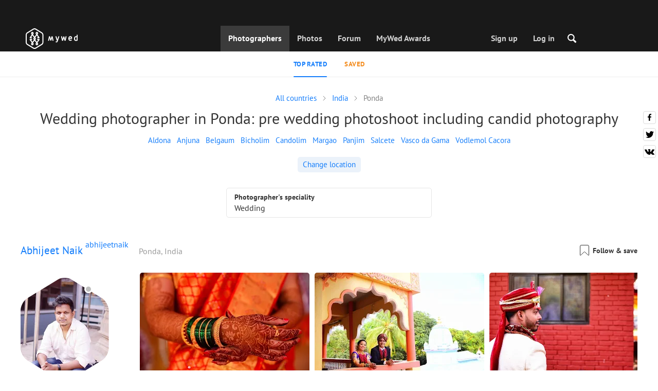

--- FILE ---
content_type: text/html; charset=UTF-8
request_url: https://mywed.com/en/India/Ponda-wedding-photographers/
body_size: 34813
content:
<!DOCTYPE html>
<html>

<head>
    <link type="image/x-icon" rel="shortcut icon" href="https://cdn2.mywed.com/images/fav-ico/favicon.ico">
<link type="image/png" sizes="16x16" rel="icon" href="https://cdn2.mywed.com/images/fav-ico/favicon-16x16.png">
<link type="image/png" sizes="32x32" rel="icon" href="https://cdn2.mywed.com/images/fav-ico/favicon-32x32.png">
<link type="image/png" sizes="48x48" rel="icon" href="https://cdn2.mywed.com/images/fav-ico/favicon-48x48.png">
<link type="image/png" sizes="96x96" rel="icon" href="https://cdn2.mywed.com/images/fav-ico/favicon-96x96.png">
<link type="image/png" sizes="120x120" rel="icon" href="https://cdn2.mywed.com/images/fav-ico/favicon-120x120.png">
<link type="image/png" sizes="192x192" rel="icon" href="https://cdn2.mywed.com/images/fav-ico/android-icon-192x192.png">
<link sizes="57x57" rel="apple-touch-icon" href="https://cdn2.mywed.com/images/fav-ico/apple-touch-icon-57x57.png">
<link sizes="60x60" rel="apple-touch-icon" href="https://cdn2.mywed.com/images/fav-ico/apple-touch-icon-60x60.png">
<link sizes="72x72" rel="apple-touch-icon" href="https://cdn2.mywed.com/images/fav-ico/apple-touch-icon-72x72.png">
<link sizes="76x76" rel="apple-touch-icon" href="https://cdn2.mywed.com/images/fav-ico/apple-touch-icon-76x76.png">
<link sizes="114x114" rel="apple-touch-icon" href="https://cdn2.mywed.com/images/fav-ico/apple-touch-icon-114x114.png">
<link sizes="120x120" rel="apple-touch-icon" href="https://cdn2.mywed.com/images/fav-ico/apple-touch-icon-120x120.png">
<link sizes="144x144" rel="apple-touch-icon" href="https://cdn2.mywed.com/images/fav-ico/apple-touch-icon-144x144.png">
<link sizes="152x152" rel="apple-touch-icon" href="https://cdn2.mywed.com/images/fav-ico/apple-touch-icon-152x152.png">
<link sizes="180x180" rel="apple-touch-icon" href="https://cdn2.mywed.com/images/fav-ico/apple-touch-icon-180x180.png">
<link color="#404040" rel="mask-icon" href="https://cdn2.mywed.com/images/fav-ico/safari-pinned-tab.svg">
<meta name="msapplication-TileColor" content="#9f00a7">
<meta name="msapplication-square70x70logo" content="https://cdn2.mywed.com/images/fav-ico/mstile-70x70.png">
<meta name="msapplication-TileImage" content="https://cdn2.mywed.com/images/fav-ico/mstile-144x144.png">
<meta name="msapplication-square150x150logo" content="https://cdn2.mywed.com/images/fav-ico/mstile-150x150.png">
<meta name="msapplication-wide310x150logo" content="https://cdn2.mywed.com/images/fav-ico/mstile-310x310.png">
<meta name="msapplication-square310x310logo" content="https://cdn2.mywed.com/images/fav-ico/mstile-310x150.png">
<meta name="application-name" content="MyWed">
<link rel="manifest" href="https://cdn2.mywed.com/images/fav-ico/config/manifest.json">
<meta name="theme-color" content="#ffffff">
<meta name="apple-mobile-web-app-title" content="MyWed">
<meta name="msapplication-TileColor" content="#9f00a7">
<meta name="msapplication-config" content="https://cdn2.mywed.com/images/fav-ico/config/browserconfig.xml">    <meta http-equiv="Content-Type" content="text/html;charset=UTF-8" />
    <title>
        Photographer in Ponda - 1 candid wedding photographer | pre wedding shoot    </title>
    <meta name="viewport"
          content="width=device-width, initial-scale=1.0, minimum-scale=1.0">
    <meta name="description"
          content="Hire a perfect Ponda wedding photographer. MyWed shares the best photos and prices of 1 professional wedding photographer in Ponda." />
    <meta name="keywords" content="" />
    <meta property="og:title"
          content="Photographer in Ponda - 1 candid wedding photographer | pre wedding shoot" />
    <meta property="og:description"
          content="Hire a perfect Ponda wedding photographer. MyWed shares the best photos and prices of 1 professional wedding photographer in Ponda." />
    <meta property="og:type" content="website" />
    <meta property="og:locale" content="en" />
    <meta property="og:url"
          content="https://mywed.com/en/India/Ponda-wedding-photographers/" />
    <meta property="og:image" content="" />
    <meta property="og:image:secure_url" content="" />
    <meta property="og:image:type" content="image/jpeg" />
    <meta itemprop="name" content="Photographer in Ponda - 1 candid wedding photographer | pre wedding shoot">
    <meta itemprop="inLanguage" content="en">
    <meta name="p:domain_verify" content="5b028f4f8d0343d3bc6b1fb4adb8dd35"/>
        
                    <link rel="alternate" type="text/html" hreflang="en" href="https://mywed.com/en/India/Ponda-wedding-photographers/" title="English" />
        <link rel="alternate" type="text/html" hreflang="it" href="https://mywed.com/it/India/Ponda-wedding-photographers/" title="Italiano" />
        <link rel="alternate" type="text/html" hreflang="de" href="https://mywed.com/de/India/Ponda-wedding-photographers/" title="Deutsch" />
        <link rel="alternate" type="text/html" hreflang="fr" href="https://mywed.com/fr/India/Ponda-wedding-photographers/" title="Français" />
        <link rel="alternate" type="text/html" hreflang="es" href="https://mywed.com/es/India/Ponda-wedding-photographers/" title="Español" />
        <link rel="alternate" type="text/html" hreflang="pt" href="https://mywed.com/pt/India/Ponda-wedding-photographers/" title="Português" />
        <link rel="alternate" type="text/html" hreflang="ru" href="https://mywed.com/ru/India/Ponda-wedding-photographers/" title="Русский" />
        <link rel="alternate" type="text/html" hreflang="uk" href="https://mywed.com/uk/India/Ponda-wedding-photographers/" title="Українська" />
        <link rel="alternate" type="text/html" hreflang="lv" href="https://mywed.com/lv/India/Ponda-wedding-photographers/" title="Latviešu" />
        <link rel="alternate" type="text/html" hreflang="lt" href="https://mywed.com/lt/India/Ponda-wedding-photographers/" title="Lietuvių" />
        <link rel="alternate" type="text/html" hreflang="et" href="https://mywed.com/et/India/Ponda-wedding-photographers/" title="Eesti" />
        <link rel="alternate" type="text/html" hreflang="pl" href="https://mywed.com/pl/India/Ponda-wedding-photographers/" title="Polski" />
        <link rel="alternate" type="text/html" hreflang="ro" href="https://mywed.com/ro/India/Ponda-wedding-photographers/" title="Română" />
        <link rel="alternate" type="text/html" hreflang="sk" href="https://mywed.com/sk/India/Ponda-wedding-photographers/" title="Slovenčina" />
        <link rel="alternate" type="text/html" hreflang="sr" href="https://mywed.com/sr/India/Ponda-wedding-photographers/" title="Srpski" />
        <link rel="alternate" type="text/html" hreflang="el" href="https://mywed.com/el/India/Ponda-wedding-photographers/" title="Ελληνικά" />
        <link rel="alternate" type="text/html" hreflang="cs" href="https://mywed.com/cs/India/Ponda-wedding-photographers/" title="Čeština" />
        <link rel="alternate" type="text/html" hreflang="hu" href="https://mywed.com/hu/India/Ponda-wedding-photographers/" title="Magyar" />
        <link rel="alternate" type="text/html" hreflang="nl" href="https://mywed.com/nl/India/Ponda-wedding-photographers/" title="Nederlands" />
        <link rel="alternate" type="text/html" hreflang="tr" href="https://mywed.com/tr/India/Ponda-wedding-photographers/" title="Türkçe" />
        <link rel="alternate" type="text/html" hreflang="sv" href="https://mywed.com/sv/India/Ponda-wedding-photographers/" title="Svenska" />
        <link rel="alternate" type="text/html" hreflang="fi" href="https://mywed.com/fi/India/Ponda-wedding-photographers/" title="Suomi" />
        <link rel="alternate" type="text/html" hreflang="da" href="https://mywed.com/da/India/Ponda-wedding-photographers/" title="Dansk" />
        <link rel="alternate" type="text/html" hreflang="no" href="https://mywed.com/no/India/Ponda-wedding-photographers/" title="Norsk" />
        <link rel="alternate" type="text/html" hreflang="id" href="https://mywed.com/id/India/Ponda-wedding-photographers/" title="Indonesia" />
        <link rel="alternate" type="text/html" hreflang="vi" href="https://mywed.com/vi/India/Ponda-wedding-photographers/" title="Tiếng Việt" />
        <link rel="alternate" type="text/html" hreflang="ja" href="https://mywed.com/ja/India/Ponda-wedding-photographers/" title="日本語" />
        <link rel="alternate" type="text/html" hreflang="zh" href="https://mywed.com/zh/India/Ponda-wedding-photographers/" title="简体中文" />
        <link rel="alternate" type="text/html" hreflang="tw" href="https://mywed.com/tw/India/Ponda-wedding-photographers/" title="繁體中文" />
        <link rel="alternate" type="text/html" hreflang="hi" href="https://mywed.com/hi/India/Ponda-wedding-photographers/" title="हिंदी" />
        <link rel="alternate" type="text/html" hreflang="th" href="https://mywed.com/th/India/Ponda-wedding-photographers/" title="ภาษาไทย" />
        <link rel="alternate" type="text/html" hreflang="tl" href="https://mywed.com/tl/India/Ponda-wedding-photographers/" title="Filipino" />
        <link rel="alternate" type="text/html" hreflang="ms" href="https://mywed.com/ms/India/Ponda-wedding-photographers/" title="Malaysia" />
    <meta name="google-site-verification" content="NU8HRzRQ0MS-f8fzXk6iidPPwQe5P4PoqtF978PFX-g" />
<meta name="facebook-domain-verification" content="2kufpheb14vyxux9ifu9youcmrf5de" />    
        <link rel='preload' href='https://cdn2.mywed.com/fonts/PTSans/PTSans-Regular.woff' as='font' type='font/woff' crossorigin />
    <link rel='preload' href='https://cdn2.mywed.com/fonts/PTSans/PTSans-Bold.woff' as='font' type='font/woff' crossorigin />

    <!-- < CRITICAL STYLES > -->
    <link rel="stylesheet" type="text/css" media="screen"
          href="https://cdn2.mywed.com/styles-min/GULP/global.v39.css" />
            <link rel="stylesheet" type="text/css" media="screen"
              href="https://cdn2.mywed.com/styles-min/GULP/menu.v31.css" />
        
    
    
            <link rel="stylesheet" type="text/css" media="screen"
              href="https://cdn2.mywed.com/styles-min/GULP/pages/catalog.v61.css" />
    
    
    
    
    
        

    <!-- </ CRITICAL STYLES > -->

    
    <link rel="preload" href="https://cdn2.mywed.com/styles-min/GULP/global-defer.v14.css" as="style"
          onload="this.onload=null;this.rel='stylesheet'">
    <noscript>
        <link rel="stylesheet" href="https://cdn2.mywed.com/styles-min/GULP/global-defer.v14.css">
    </noscript>

    <script>
    var myWedState = {
        /* temporary data */
        temporary: {},
        /* socket handler storage */
        socketHandlers: {
            log: function (data) {
                console.log(data);
            }
        },
        modules: {
            hummerjs: `https://cdn2.mywed.com/scripts-min/GULP/modules/hummerjs.v1.js`,
        },
        /* notification method */
        notification: function (desc) {
            console.log('%c MyWed notification:', 'background: #222; color: #ff0000; border-radius: 3px;', desc);
        },
        /* user data */
        user: {
            login: false,
            userName: '',
            id: '',
        },
        mobileMenu: { top: 50, bottom: 60 },
        isTest: true,
        sessName: 'sess_id',
        noLgbt: false,
        translations: {},
    };

    var current_lang = 'en';
    var conMenu = false;
    var userLogged = false;
    var tempBannerShow = false;
    var targetBlankText = "Open in a new tab";
    var urlApi = 'https://api.mywed.com';
    var imageBaseUrl = 'https://cdn2.mywed.com/images/';
    var slugForQueryAdv = {
        country: "India",
        city: "Ponda-wedding-photographers"    };
    var qualityPhoto = '80';

    const PHONE_PHOTO_VERTICAL_WIDTH_ASPECT = 8;
    const PHONE_PHOTO_VERTICAL_HEIGHT_ASPECT = 11;
    const PHONE_PHOTO_HORIZONTAL_HEIGHT_ASPECT = 2;
    const PHONE_PHOTO_HORIZONTAL_WIDTH_ASPECT = 3;
    const PHONE_STORY_SLIDER_WIDTH_ASPECT = 2;
    const PHONE_STORY_SLIDER_HEIGHT_ASPECT = 3;
    const HORIZONTAL_RATIO_STRICT = PHONE_PHOTO_HORIZONTAL_WIDTH_ASPECT / PHONE_PHOTO_HORIZONTAL_HEIGHT_ASPECT;
    const VERTICAL_RATIO_STRICT = PHONE_PHOTO_VERTICAL_WIDTH_ASPECT / PHONE_PHOTO_VERTICAL_HEIGHT_ASPECT;
    const SLIDER_RATIO_STRICT = PHONE_STORY_SLIDER_WIDTH_ASPECT / PHONE_STORY_SLIDER_HEIGHT_ASPECT;

    /* LANGUAGES LIST */
    
    myWedState.locale = {
        list: JSON.parse('[{"locale":"en","name":"English"},{"locale":"it","name":"Italiano"},{"locale":"de","name":"Deutsch"},{"locale":"fr","name":"Fran\u00e7ais"},{"locale":"es","name":"Espa\u00f1ol"},{"locale":"pt","name":"Portugu\u00eas"},{"locale":"ru","name":"\u0420\u0443\u0441\u0441\u043a\u0438\u0439"},{"locale":"uk","name":"\u0423\u043a\u0440\u0430\u0457\u043d\u0441\u044c\u043a\u0430"},{"locale":"lv","name":"Latvie\u0161u"},{"locale":"lt","name":"Lietuvi\u0173"},{"locale":"et","name":"Eesti"},{"locale":"pl","name":"Polski"},{"locale":"ro","name":"Rom\u00e2n\u0103"},{"locale":"sk","name":"Sloven\u010dina"},{"locale":"sr","name":"Srpski"},{"locale":"el","name":"\u0395\u03bb\u03bb\u03b7\u03bd\u03b9\u03ba\u03ac"},{"locale":"cs","name":"\u010ce\u0161tina"},{"locale":"hu","name":"Magyar"},{"locale":"nl","name":"Nederlands"},{"locale":"tr","name":"T\u00fcrk\u00e7e"},{"locale":"sv","name":"Svenska"},{"locale":"fi","name":"Suomi"},{"locale":"da","name":"Dansk"},{"locale":"no","name":"Norsk"},{"locale":"id","name":"Indonesia"},{"locale":"vi","name":"Ti\u1ebfng Vi\u1ec7t"},{"locale":"ja","name":"\u65e5\u672c\u8a9e"},{"locale":"zh","name":"\u7b80\u4f53\u4e2d\u6587"},{"locale":"tw","name":"\u7e41\u9ad4\u4e2d\u6587"},{"locale":"hi","name":"\u0939\u093f\u0902\u0926\u0940"},{"locale":"th","name":"\u0e20\u0e32\u0e29\u0e32\u0e44\u0e17\u0e22"},{"locale":"tl","name":"Filipino"},{"locale":"ms","name":"Malaysia"}]'),
        current: JSON.parse('{"locale":"en","name":"English"}'),
        api: "/en/ajax/user/change-locale/"
    };

    /* CURRENCIES LIST */
    /* каждый элемент $listCurrencies должен быть одного формата, что и $currentCurrencies */
    
    myWedState.currencie = {
        list: JSON.parse('[{\"name\":\"USD\",\"title\":\"United States dollar\",\"min\":\"15\",\"max\":\"600\",\"step\":5,\"price\":\"1\"},{\"name\":\"EUR\",\"title\":\"Euro\",\"min\":\"15\",\"max\":\"600\",\"step\":5,\"price\":\"0.84\"},{\"name\":\"AED\",\"title\":\"United Arab Emirates dirham\",\"min\":\"55\",\"max\":\"2000\",\"step\":25,\"price\":\"3.67\"},{\"name\":\"AUD\",\"title\":\"Australian dollar\",\"min\":\"20\",\"max\":\"1000\",\"step\":5,\"price\":\"1.44\"},{\"name\":\"CAD\",\"title\":\"Canadian dollar\",\"min\":\"20\",\"max\":\"1000\",\"step\":5,\"price\":\"1.37\"},{\"name\":\"GBP\",\"title\":\"Pound sterling\",\"min\":\"15\",\"max\":\"600\",\"step\":5,\"price\":\"0.73\"},{\"name\":\"HKD\",\"title\":\"Hong Kong dollar\",\"min\":\"100\",\"max\":\"4500\",\"step\":50,\"price\":\"7.8\"},{\"name\":\"IDR\",\"title\":\"Indonesian rupiah\",\"min\":\"250000\",\"max\":\"10000000\",\"step\":100000,\"price\":\"16776.19\"},{\"name\":\"INR\",\"title\":\"Indian rupee\",\"min\":\"1500\",\"max\":\"55000\",\"step\":500,\"price\":\"91.65\"},{\"name\":\"MUR\",\"title\":\"Mauritian rupee\",\"min\":\"700\",\"max\":\"25000\",\"step\":250,\"price\":\"45.59\"},{\"name\":\"NZD\",\"title\":\"New Zealand dollar\",\"min\":\"25\",\"max\":\"1000\",\"step\":10,\"price\":\"1.67\"},{\"name\":\"PHP\",\"title\":\"Philippine peso\",\"min\":\"1000\",\"max\":\"35000\",\"step\":250,\"price\":\"59.06\"},{\"name\":\"SGD\",\"title\":\"Singapore dollar\",\"min\":\"20\",\"max\":\"750\",\"step\":5,\"price\":\"1.27\"},{\"name\":\"TWD\",\"title\":\"New Taiwan dollar\",\"min\":\"450\",\"max\":\"20000\",\"step\":100,\"price\":\"31.44\"},{\"name\":\"ZAR\",\"title\":\"South African rand\",\"min\":\"250\",\"max\":\"10000\",\"step\":100,\"price\":\"15.99\"}]'),
        current: JSON.parse('{\"currency_id\":58,\"name\":\"USD\",\"title\":\"United States dollar\",\"date\":\"2026-01-28 05:00:03.523242\",\"price\":\"1\",\"prefix\":\"$\",\"postfix\":null,\"volume\":1,\"show\":true,\"default\":true,\"max\":\"600\",\"min\":\"15\",\"position\":1,\"step\":5,\"catalog_intervals\":\"[[10,5],[5,10],[8,25],[12,50]]\"}'),
        api: "/en/ajax/user/set-currency/"
    }
    var isCanUseWebp = false;
    //https://developers.google.com/speed/webp/faq

    function check_webp_feature(feature, callback) {
        var kTestImages = {
            lossy: 'UklGRiIAAABXRUJQVlA4IBYAAAAwAQCdASoBAAEADsD+JaQAA3AAAAAA',
            lossless: 'UklGRhoAAABXRUJQVlA4TA0AAAAvAAAAEAcQERGIiP4HAA==',
            alpha: 'UklGRkoAAABXRUJQVlA4WAoAAAAQAAAAAAAAAAAAQUxQSAwAAAARBxAR/Q9ERP8DAABWUDggGAAAABQBAJ0BKgEAAQAAAP4AAA3AAP7mtQAAAA==',
            animation: 'UklGRlIAAABXRUJQVlA4WAoAAAASAAAAAAAAAAAAQU5JTQYAAAD/////AABBTk1GJgAAAAAAAAAAAAAAAAAAAGQAAABWUDhMDQAAAC8AAAAQBxAREYiI/gcA',
        };
        var img = new Image();
        img.onload = function () {
            var result = img.width > 0 && img.height > 0;
            callback(feature, result);
        };
        img.onerror = function () {
            callback(feature, false);
        };
        img.src = 'data:image/webp;base64,' + kTestImages[feature];
    }

    const defaultDebugColor = window.matchMedia('(prefers-color-scheme: dark)').matches ? 'white' : 'black';

    var debugLog = (text, ...args) => {
        console.log(`%c[DEBUG] ${text}`, 'color: green;', JSON.stringify(args));
    };

    var mwdebug = (msg, clr = defaultDebugColor) => {
        if (!0) return;
        console.log(`%c${typeof msg == 'object' ? JSON.stringify(msg, null, 4) : msg}`, `color:${clr};`);
    };

    check_webp_feature('lossy', (f, res) => {
        isCanUseWebp = res;
        // console.info('webp ' + isCanUseWebp, (performance.now() - time1).toFixed(1) + ' ms');
    });

    const prepareUrl = function (url, w, h, l, c, rw, fSoften, multiplier, cache, original) {
        if (!url) return false;

                        url = url.replace(/lh3.googleusercontent.com/i, `img.mywed.com`);
                
        if (!multiplier) multiplier = window.devicePixelRatio > 1 ? window.devicePixelRatio : 1;
        cache = typeof cache == 'undefined' ? `30` : cache

        var params = [];

        if (w) params.push('w' + (w * multiplier).toFixed());
        if (h) params.push('h' + (h * multiplier).toFixed());
        if (c) params.push('c');
        if (isCanUseWebp) params.push('rw');
        else if (l) params.push('l' + l);
        if (fSoften) params.push('fSoften' + fSoften);
        if (cache) params.push('e' + cache);
        if (original) params.push('s0');
        return params.length ? url + '=' + params.join('-') : url;
    };

    (function () {
        const COOKIE_NAME = '_des';
        const COOKIE_DAYS = 365;
        const getCookieDomain = () => {
            return '.' + location.hostname.replace('www.', '').replace('static.', '');
        };
        const cookieDomain = getCookieDomain();
        const domainStr = cookieDomain ? `;domain=${cookieDomain}` : '';
        const setCookie = (name, value, days) => {
            const d = new Date();
            d.setTime(d.getTime() + days * 24 * 60 * 60 * 1000);
            document.cookie = `${name}=${value};path=/;expires=${d.toUTCString()}${domainStr};SameSite=Lax`;
        };
        const deleteCookie = (name) => {
            document.cookie = `${name}=;path=/;expires=Thu, 01 Jan 1970 00:00:00 GMT${domainStr};SameSite=Lax`;
        };
        const hasCookie = (name) => {
            return document.cookie.split('; ').some(c => c.split('=')[0] === name);
        };
        window.onToggleDesign = function() {
            if (hasCookie(COOKIE_NAME)) {
                deleteCookie(COOKIE_NAME);
            } else {
                setCookie(COOKIE_NAME, '1', COOKIE_DAYS);
            }
            location.reload();
        }
    })();

    if (window.matchMedia('(hover: hover)').matches) {
        //эффект ховера радужных кнопок
        document.addEventListener(
            'mouseover',
            (e) => {
                if (!e.target.closest('.mw-btn--theme-rainbow:not(._activated)')) return;
                console.log('init');
                const btn = e.target.closest('.mw-btn--theme-rainbow');
                btn.classList.add('_activated');

                let inter;
                const target = 0;
                const start = parseInt(window.getComputedStyle(btn).getPropertyValue('--deg'));
                let current = start;
                let next;
                let x = 50,
                    y = 50,
                    angle = 180;

                const mousemove = (e) => {
                    const newX = Math.floor((e.offsetX / e.currentTarget.offsetWidth) * 100);
                    const newY = Math.floor((e.offsetY / e.currentTarget.offsetHeight) * 100);
                    x = newX;
                    y = newY;
                    btn.style.setProperty('--x', `${x}%`);
                    btn.style.setProperty('--y', `${y}%`);

                    const dx = e.offsetX - 0.5 * e.currentTarget.offsetWidth;
                    const dy = e.offsetY - 0.5 * e.currentTarget.offsetHeight;
                    const newAngle = (Math.atan2(dy, dx) * 180) / Math.PI;
                    angle = newAngle;

                    btn.style.setProperty('--deg', `${angle}deg`);
                };
                btn.addEventListener('mouseenter', () => {
                    btn.classList.add('_hover');
                    btn.closest('.mw-btn-group')?.classList.add('_hover');
                });
                btn.addEventListener('mousemove', mousemove);
                btn.addEventListener('mouseleave', (e) => {
                    clearInterval(inter);
                    btn.classList.remove('_hover');
                    btn.closest('.mw-btn-group')?.classList.remove('_hover');
                    inter = setInterval(() => {
                        angle = Math.abs(angle);
                        if ((x == 50) & (y == 50) && angle == 180) {
                            clearInterval(inter);
                        }
                        if (x >= 50 && x < 60) {
                            x = 50;
                        } else if (x < 50) {
                            x += 10;
                        } else if (x >= 60) {
                            x -= 10;
                        }

                        if (y >= 50 && y < 60) {
                            y = 50;
                        } else if (y < 50) {
                            y += 10;
                        } else if (y >= 60) {
                            y -= 10;
                        }

                        if (angle >= 180) {
                            angle = 180;
                        } else {
                            angle += 10;
                        }
                        btn.style.setProperty('--deg', `${angle}deg`);
                        btn.style.setProperty('--x', `${x}%`);
                        btn.style.setProperty('--y', `${y}%`);
                    }, 4);
                });
            },
            {
                passive: true,
            },
        );
    }
</script>
    <script>
    var queryStringBanner = '&positions=0,1,4&role=0';
    </script>    <!-- cdn2 prediction -->
<script>
    function cdnError(msg) {
        console.log('cdn error, reload page', msg);
        var date = new Date(new Date().getTime() + 3600 * 1000 * 3);
        document.cookie = "CDN1Only2=1; path=/; secure; domain=mywed.com; expires=" + date.toUTCString()
        document.location.reload(true)
    }
    (new Promise((resolve, reject) => {
        fetch('https://lh3.googleusercontent.com/gz8cEYrRUPUoaxDAGjFMK6EU52nRCpTbC8Zt0qlyzrogEcKOqSnJgpeYmoLXRq3Pjbirta-xRHywd58aPUry9D8r_GlBYvkq9ilM_dQ=w1-h1-e30', { method: 'HEAD' })
            .then(e => e.status == 200 ? resolve() : reject())
            .catch(reject)
        setTimeout(reject, 3140);
    }))
        .then(() => console.log('googleusercontent ok'))
        .catch(e => cdnError('googleusercontent'))
</script>
<script onerror="cdnError('checkCDN.js')" src="https://cdn2.mywed.com/scripts-min/GULP/checkCDN.v5.js"></script></head>

<body class="adaptive mobile new-menu opt index guest in-catalog in-catalog-popular page-lang-en" itemscope
      itemtype="https://schema.org/WebPage">
    <style id="multi-popup-inline-styles"></style>
<div class="mw-popup-wrapper" css-path="https://cdn2.mywed.com/styles-min/GULP/popup.v132.css">
    <div class="mw-popup">
        <div class="mw-popup__close js-close-multi-popup">
            <div></div>
        </div>
        <div class="mw-popup__content">
            <div class="popup-preloader">
                <div class="preloader">
                    <div></div>
                    <div></div>
                    <div></div>
                    <div></div>
                    <div></div>
                    <div></div>
                    <div></div>
                    <div></div>
                    <div></div>
                    <div></div>
                </div>
            </div>
            <!-- dynamic content-->
        </div>
    </div>
</div>
<div class="popup-out" css-path="https://cdn2.mywed.com/styles-min/GULP/popup.v132.css">
    <div class="popup">
        <div class="popup__close js-close-multi-popup"></div>
        <div class="popup__content">

            <div class="popup-preloader">
                <div class="preloader">
                    <div></div>
                    <div></div>
                    <div></div>
                    <div></div>
                    <div></div>
                    <div></div>
                    <div></div>
                    <div></div>
                    <div></div>
                    <div></div>
                </div>
            </div>
            <!-- dynamic content-->
        </div>
    </div>
</div>

<script>
    var multiPopupModules = {

        /**
         * Попап выбора категорий на форуме
         */
        categoriesForumOpen: {
            layout: '/multi-popup/categories-forum-open/',
            scripts: [
                'https://cdn2.mywed.com/scripts-min/GULP/multiPopup/menu/categoriesForum.v2.js',
            ],
        },

        /**
         * Попап выбора категорий в ленте
         */
        categoriesLentaOpen: {
            layout: '/multi-popup/categories-lenta-open/',
            scripts: [
                'https://cdn2.mywed.com/scripts-min/GULP/multiPopup/menu/categoriesLenta.v3.js',
            ],
        },

        /**
         * Попап профиля в нижнем меню
         */
        profileMenuOpen: {
            layout: '/multi-popup/profile-menu-open/',
        },

        /**
         * Попап выоора типа ибзбранных в нижнем меню
         */
        favoritesSection: {
            layout: '/multi-popup/favorites-section/',
        },

        /**
         * Main info for grabbed user
         */
        welcome: {
            layout: '/multi-popup/welcome/',
            scripts: [
                'https://cdn2.mywed.com/scripts-min/GULP/multiPopup/popupDevice.v14.js',
                'https://cdn2.mywed.com/scripts-min/GULP/multiPopup/welcome.v46.js'
            ],
            rules: [myWedState.user.login, false],
        },

        appendContent: {
            layout: '/multi-popup/append-content/',
            scripts: [
                'https://cdn2.mywed.com/scripts-min/GULP/multiPopup/appendContent.v5.js',
            ],
            isCache: true,
        },

        appendContentNew: {
            layout: '/multi-popup/append-content-new/',
            scripts: [
                'https://cdn2.mywed.com/scripts-min/GULP/multiPopup/appendContentNew.v2.js',
            ],
            isCache: true,
        },

        /**
         * Thanks for grabbed users
         */
        thanks: {
            layout: '/multi-popup/thanks/',
            scripts: [
                'https://cdn2.mywed.com/scripts-min/GULP/multiPopup/thanks.v4.js',
            ],
        },

        /**
         * Authorization
         */
        login: {
            layout: '/multi-popup/login/?test=',
            scripts: [
                'https://cdn2.mywed.com/scripts-min/GULP/modules/MWLoginRegistration.v17.js',
                'https://cdn2.mywed.com/scripts-min/GULP/multiPopup/popupDevice.v14.js',
                'https://cdn2.mywed.com/scripts-min/GULP/multiPopup/login.v14.js',
                'https://cdn2.mywed.com/scripts-min/GULP/multiPopup/registration/social-sdk.v12.js',
            ],
        },

        /**
         * Registration
         */
        registration: {
            layout: '/multi-popup/registration/?test=',
            scripts: [
                'https://cdn2.mywed.com/scripts-min/GULP/modules/MWLoginRegistration.v17.js',
                'https://cdn2.mywed.com/scripts-min/GULP/multiPopup/popupDevice.v14.js',
                'https://cdn2.mywed.com/scripts-min/GULP/multiPopup/registration/registration.v11.js',
                'https://cdn2.mywed.com/scripts-min/GULP/multiPopup/registration/social-sdk.v12.js',
            ],
        },

        /**
         * Login OR Register
         */
        loginOrRegister: {
            layout: '/multi-popup/login-or-register/?test=',
            scripts: [
                'https://cdn2.mywed.com/scripts-min/GULP/modules/MWLoginRegistration.v17.js',
                'https://cdn2.mywed.com/scripts-min/GULP/multiPopup/loginOrRegister.v5.js',
            ],
        },

        /**
         * Confirm phone
         */
        phoneConfirm: {
            layout: '/multi-popup/phone-confirm/',
            scripts: [
                'https://cdn2.mywed.com/scripts-min/GULP/modules/MWLoginRegistration.v17.js',
                'https://cdn2.mywed.com/scripts-min/GULP/multiPopup/phone-confirm.v27.js',
            ],
        },

        /**
         * Change login
         */
        loginChange: {
            layout: '/multi-popup/login-change/?test=',
            scripts: [
                'https://cdn2.mywed.com/scripts-min/GULP/modules/MWLoginRegistration.v17.js',
                'https://cdn2.mywed.com/scripts-min/GULP/multiPopup/popupDevice.v14.js',
                'https://cdn2.mywed.com/scripts-min/GULP/multiPopup/editProfile/change-login.v13.js',
            ],
            isCache: true,
        },

        /**
         * Change email
         */
        emailChange: {
            layout: '/multi-popup/email-change/?test=',
            scripts: [
                'https://cdn2.mywed.com/scripts-min/GULP/modules/MWLoginRegistration.v17.js',
                'https://cdn2.mywed.com/scripts-min/GULP/multiPopup/popupDevice.v14.js',
                'https://cdn2.mywed.com/scripts-min/GULP/multiPopup/editProfile/change-email.v16.js',
            ],
        },

        /**
         * Change password
         */
        passwordChange: {
            layout: '/multi-popup/password-change/?test=',
            scripts: [
                'https://cdn2.mywed.com/scripts-min/GULP/modules/MWLoginRegistration.v17.js',
                'https://cdn2.mywed.com/scripts-min/GULP/multiPopup/popupDevice.v14.js',
                'https://cdn2.mywed.com/scripts-min/GULP/multiPopup/editProfile/change-password.v9.js',
            ],
        },

        /**
         * City pay request
         */
        citiesPay: {
            layout: '/multi-popup/cities-pay/',
            scripts: [
                'https://cdn2.mywed.com/scripts-min/GULP/multiPopup/editProfile/cities-pay.v7.js',
            ],
        },

        /**
         * City change pay request
         */
        citiesPayChange: {
            layout: '/multi-popup/cities-pay-change/',
            scripts: [
                'https://cdn2.mywed.com/scripts-min/GULP/multiPopup/editProfile/cities-pay-change.v16.js',
            ],
        },

        /**
         * Text about user
         */
        aboutByLanguages: {
            layout: '/multi-popup/about-by-languages/',
            scripts: [
                'https://cdn2.mywed.com/scripts-min/GULP/multiPopup/popupDevice.v14.js',
                'https://cdn2.mywed.com/scripts-min/GULP/multiPopup/editProfile/about-by-languages.v13.js',
            ],
        },

        /**
         * Request to photographer
         */
        photographerRequest: {
            layout: '/multi-popup/photographer-request/',
            scripts: [
                `https://cdn2.mywed.com/scripts-min/countries-new.v11.js`,
                'https://cdn2.mywed.com/scripts-min/GULP/modules/MWLoginRegistration.v17.js',
                'https://cdn2.mywed.com/scripts-min/GULP/modules/MWDropdown.v5.js',
                'https://cdn2.mywed.com/scripts-min/GULP/modules/ClickMiddlewares.v1.js',
                'https://cdn2.mywed.com/scripts-min/GULP/modules/InfoMessages.v3.js',
                'https://cdn2.mywed.com/scripts-min/GULP/modules/pikaday.v1.js',
                'https://cdn2.mywed.com/scripts-min/GULP/locales/en.v1.js',
                'https://cdn2.mywed.com/scripts-min/GULP/multiPopup/popupDevice.v14.js',
                'https://cdn2.mywed.com/scripts-min/GULP/multiPopup/photographerRequest.v7.js',
            ],
        },

        /**
         * Change city
         */
        noticeChangeCity: {
            layout: '/multi-popup/notice-change-city/',
            scripts: [
                'https://cdn2.mywed.com/scripts-min/GULP/multiPopup/popupDevice.v14.js',
                'https://cdn2.mywed.com/scripts-min/GULP/multiPopup/editProfile/notice-change-city.v6.js',
            ],
        },

        /**
         * Award winner popup
         */
        awardWinnerPopup: {
            layout: '/multi-popup/award-winner/',
            scripts: [
                'https://cdn2.mywed.com/scripts-min/GULP/multiPopup/award/award-winner.v3.js',
            ],
        },

        /**
         * Award popup
         */
        awardPopup: {
            layout: '/multi-popup/competition/',
            scripts: [
                'https://cdn2.mywed.com/scripts-min/GULP/modules/ClickMiddlewares.v1.js',
                'https://cdn2.mywed.com/scripts-min/GULP/modules/InfoMessages.v3.js',
                'https://cdn2.mywed.com/scripts-min/GULP/multiPopup/popupDevice.v14.js',
                'https://cdn2.mywed.com/scripts-min/GULP/multiPopup/award/competition.v21.js',
            ],
        },

        competitionPrizes: {
            layout: '/multi-popup/competition-prizes/',
            scripts: [
                'https://cdn2.mywed.com/scripts-min/GULP/multiPopup/popupDevice.v14.js',
                'https://cdn2.mywed.com/scripts-min/GULP/multiPopup/award/competitionPrizes.v3.js',
            ],
        },

        awardPromo: {
            layout: '/multi-popup/award-promo/',
        },
        /**
         * Family Award popup for series
         */
        familySeriesAwardPopup: {
            layout: '/multi-popup/family-award-series/',
            scripts: [
                'https://cdn2.mywed.com/scripts-min/GULP/multiPopup/popupDevice.v14.js',
                'https://cdn2.mywed.com/scripts-min/GULP/multiPopup/award/award2019.v43.js',
            ],
        },

        /**
         * Family Award popup for photo
         */
        familyPhotoAwardPopup: {
            layout: '/multi-popup/family-award-photo/',
            scripts: [
                'https://cdn2.mywed.com/scripts-min/GULP/multiPopup/popupDevice.v14.js',
                'https://cdn2.mywed.com/scripts-min/GULP/multiPopup/award/award2019.v43.js',
            ],
        },

        /**
         * Coupons
         */
        proNew: {
            layout: '/multi-popup/pro-new/',
            scripts: [
                'https://cdn2.mywed.com/scripts-min/GULP/multiPopup/popupDevice.v14.js',
                'https://cdn2.mywed.com/scripts-min/GULP/multiPopup/pronew/pro-new.v8.js',
            ],
        },

        /**
         * Delete story, comment or photo
         */
        delete: {
            layout: '/multi-popup/delete/',
            scripts: [
                'https://cdn2.mywed.com/scripts-min/GULP/multiPopup/delete.v5.js',
            ],
            isCache: true,
        },
        
        unlinkWhatsapp: {
            layout: '/multi-popup/unlink-whatsapp/',
            scripts: [
                'https://cdn2.mywed.com/scripts-min/GULP/multiPopup/unlink-whatsapp.v1.js',
            ],
        },
        /**
         * Admin delete story, photo
         */
        adminDeleteFeedItem: {
            layout: '/multi-popup/admin-delete-feed-item/',
            scripts: [
                'https://cdn2.mywed.com/scripts-min/GULP/multiPopup/admin/deleteFeedItem.v2.js',
            ],
        },

        /**
         * Admin delete story
         */
        adminDeleteStory: {
            layout: '/multi-popup/admin-delete-story/',
            scripts: [
                'https://cdn2.mywed.com/scripts-min/GULP/multiPopup/admin/deleteStory.v5.js',
            ],
        },

        /**
         * Admin delete photo
         */
        adminDeletePhoto: {
            layout: '/multi-popup/admin-delete-photo/',
            scripts: [
                'https://cdn2.mywed.com/scripts-min/GULP/multiPopup/admin/deletePhoto.v9.js',
            ],
        },

        /**
         * Decline user
         */
        declineUser: {
            layout: '/multi-popup/decline-user/',
            scripts: [
                'https://cdn2.mywed.com/scripts-min/GULP/multiPopup/admin/declineUser.v4.js',
            ],
        },

        /**
         * Photo details
         */
        photoDetails: {
            layout: '/multi-popup/photo-details/',
            scripts: [
                'https://cdn2.mywed.com/scripts-min/GULP/multiPopup/photo/details.v8.js',
            ],
        },

        /**
         * Photo likes
         */
        photoLikes: {
            layout: '/multi-popup/photo-likes/',
            scripts: [
                'https://cdn2.mywed.com/scripts-min/GULP/multiPopup/photo/likes.v13.js',
            ],
        },

        /**
         * Photo share
         */
        photoShare: {
            layout: '/multi-popup/photo-share/',
            scripts: [
                'https://cdn2.mywed.com/scripts-min/GULP/multiPopup/yashare.v5.js',
                'https://cdn2.mywed.com/scripts-min/GULP/multiPopup/photo/share.v6.js',
            ],
        },

        /**
         * Share
         */
        share: {
            layout: '/multi-popup/share/',
            scripts: [
                'https://cdn2.mywed.com/scripts-min/GULP/multiPopup/yashare.v5.js',
                'https://cdn2.mywed.com/scripts-min/GULP/multiPopup/share.v6.js',
            ],
        },

        /**
         * Show phone in profile
         */
        showPhone: {
            layout: '/multi-popup/show-phone/',
            scripts: [
                'https://cdn2.mywed.com/scripts-min/GULP/multiPopup/showPhone.v20.js',
            ],
        },

        /**
         * Connect vimeo
         */
        vimeo: {
            layout: '/multi-popup/vimeo/',
            scripts: [
                'https://cdn2.mywed.com/scripts-min/GULP/multiPopup/popupDevice.v14.js',
                'https://cdn2.mywed.com/scripts-min/GULP/multiPopup/videos/vimeo.v6.js',
            ],
        },

        /**
         * Site rules
         */
        siteRules: {
            layout: '/multi-popup/site-rules/',
        },

        /**
         * Photo rules
         */
        photoRules: {
            layout: '/multi-popup/photo-rules/',
            scripts: [
                'https://cdn2.mywed.com/scripts-min/GULP/multiPopup/photoRules.v4.js',
            ],
        },

        /**
         * Favorites
         */
        favorites: {
            layout: '/multi-popup/favorites/',
            scripts: [
                'https://cdn2.mywed.com/scripts-min/GULP/multiPopup/favorites.v17.js',
            ],
        },

        /**
         * My favorites
         */
        myFavorites: {
            layout: '/multi-popup/my-favorites/',
            scripts: [
                'https://cdn2.mywed.com/scripts-min/GULP/multiPopup/favorites.v17.js',
            ],
        },

        /**
         * Join mywed pro
         */
        getPro: {
            layout: '/multi-popup/get-pro/',
            scripts: [
                'https://cdn2.mywed.com/scripts-min/GULP/multiPopup/getPro.v4.js',
            ],
        },

        /**
         * Profile grabbed
         */
        profileGrabbed: {
            layout: '/multi-popup/profile-grabbed/',
        },

        /**
         * Category description
         */
        categoryDescription: {
            layout: '/multi-popup/category-description/',
            scripts: [
                'https://cdn2.mywed.com/scripts-min/GULP/multiPopup/categories/categoryDescription.v10.js',
            ],
        },

        /**
         * Category price
         */
        categoryPrice: {
            layout: '/multi-popup/category-price/',
            scripts: [
                'https://cdn2.mywed.com/scripts-min/GULP/modules/noUiSlider.v2.js',
                'https://cdn2.mywed.com/scripts-min/GULP/multiPopup/categories/categoryPrice.v24.js',
            ],
        },

        /**
         * Buy category
         */
        buyCategory: {
            layout: '/multi-popup/buy-category/',
            scripts: [
                'https://cdn2.mywed.com/scripts-min/GULP/multiPopup/categories/buyCategory.v6.js',
            ],
        },

        /**
         * Price list
         */
        priceList: {
            layout: '/multi-popup/price-list/',
            scripts: [
                'https://cdn2.mywed.com/scripts-min/GULP/multiPopup/priceList.v4.js',
            ],
        },

        /**
         * Adjust categories
         */
        adjustCategories: {
            layout: '/multi-popup/adjust-categories/',
            scripts: [
                'https://cdn2.mywed.com/scripts-min/GULP/multiPopup/adjustCategories.v5.js',
            ],
        },

        /**
         * Adjust categories
         */
        tender: {
            layout: '/multi-popup/tender/',
            scripts: [
                'https://cdn2.mywed.com/scripts-min/GULP/modules/noUiSlider.v2.js',
                'https://cdn2.mywed.com/scripts-min/GULP/modules/MWRangeSlider.v2.js',
                'https://cdn2.mywed.com/scripts-min/GULP/locales/en.v1.js',
                'https://cdn2.mywed.com/scripts-min/GULP/multiPopup/popupDevice.v14.js',
                'https://cdn2.mywed.com/scripts-min/GULP/multiPopup/tender.v7.js',
            ],
            isCache: true,
        },

        /**
         * Жалобы
         */
        report: {
            layout: '/multi-popup/report/',
            scripts: [
                'https://cdn2.mywed.com/scripts-min/GULP/multiPopup/report.v1.js',
            ],
        },

        /**
         * Каталог - выбор города/страны
         */
        catalogPlace: {
            layout: '/multi-popup/catalog-place/',
            scripts: [
                `https://cdn2.mywed.com/scripts-min/countries-new.v11.js`,
                'https://cdn2.mywed.com/scripts-min/GULP/multiPopup/catalog-place.v10.js',
            ],
        },

        /**
         * Голосование жюри
         */
        juryVotes: {
            layout: '/multi-popup/jury-votes/',
            scripts: [
                'https://cdn2.mywed.com/scripts-min/GULP/multiPopup/juryVotes.v4.js',
            ],
        },
    }
</script>

<script>
    myWedState.multiPopup = {}; /* storage common classes for popups */

    /* list popups for showing */
    myWedState.multiPopup.needToShowPopups = {
        welcome: false    }

    /* popup content wrapper */
    myWedState.multiPopup.POPUPCONTENT = document.querySelector('.popup__content');
</script>
<div id="top-b">        <div id="tb_c" style="background-color: #191919; width: 100%; height: 50px; overflow: hidden;">
            <div id="b1" style="display: inline; width: 2600px; height: 50px; padding: 0px;">
                <a href=""><span style="display: block;height: 50px;"></span></a>
            </div>
        </div></div><div class="svg-masks">
    <svg width="36" height="36" baseProfile="full" version="1.2">
        <defs>
            <mask id="userpicmask-36" maskUnits="userSpaceOnUse" maskContentUnits="userSpaceOnUse">
                <svg width="36" height="36" version="1.1" xmlns="https://www.w3.org/2000/svg" xmlns:xlink="https://www.w3.org/1999/xlink" xml:space="preserve">
                    <path fill="#FFFFFF" d="M0,11.6608696 C0,10.3304348 0.939130435,8.60869565 2.19130435,7.9826087 L13.9304348,1.25217391 C15.1043478,0.547826087 17.0608696,0.547826087 18.2347826,1.25217391 L29.973913,7.9826087 C31.1478261,8.68695652 32.1652174,10.3304348 32.1652174,11.6608696 L32.1652174,25.0434783 C32.1652174,26.373913 31.226087,28.0956522 29.973913,28.7217391 L18.2347826,35.4521739 C17.0608696,36.1565217 15.1043478,36.1565217 13.9304348,35.4521739 L2.19130435,28.7217391 C1.0173913,28.0173913 -2.08528846e-15,26.373913 -2.08528846e-15,25.0434783 L-2.08528846e-15,11.6608696 L0,11.6608696 Z" />
                </svg>
            </mask>
        </defs>
    </svg>

    <svg width="45" height="45" baseProfile="full" version="1.2">
        <defs>
            <mask id="userpicmask-45" maskUnits="userSpaceOnUse" maskContentUnits="userSpaceOnUse">
                <svg width="45" height="45" version="1.1" xmlns="https://www.w3.org/2000/svg" xmlns:xlink="https://www.w3.org/1999/xlink" xml:space="preserve">
                    <path fill="#FFFFFF" d="M2,13.9c0-1.7,1.2-3.9,2.8-4.7l15-8.6c1.5-0.9,4-0.9,5.5,0l15,8.6c1.5,0.9,2.8,3,2.8,4.7v17.1 c0,1.7-1.2,3.9-2.8,4.7l-15,8.6c-1.5,0.9-4,0.9-5.5,0l-15-8.6c-1.5-0.9-2.8-3-2.8-4.7V13.9z" />
                </svg>
            </mask>
        </defs>
    </svg>

            <svg width="56" height="56" version="1.1" xmlns="http://www.w3.org/2000/svg" xmlns:xlink="http://www.w3.org/1999/xlink" x="0px" y="0px" xml:space="preserve">
            <defs>
                <mask id="userpicmask-56" maskUnits="userSpaceOnUse" maskContentUnits="userSpaceOnUse">
                    <svg width="56" height="56" version="1.1" xmlns="https://www.w3.org/2000/svg" xmlns:xlink="https://www.w3.org/1999/xlink" xml:space="preserve">
                        <path fill="#FFFFFF" d="M2.9,17.4c0-2.2,1.5-4.8,3.4-5.9L24.6,0.9c1.9-1.1,4.9-1.1,6.7,0l18.3,10.6
                            c1.9,1.1,3.4,3.7,3.4,5.9v21.3c0,2.2-1.5,4.8-3.4,5.9L31.4,55.1c-1.9,1.1-4.9,1.1-6.7,0L6.4,44.6c-1.9-1.1-3.4-3.8-3.4-5.9V17.4z" />
                    </svg>
                </mask>
            </defs>
        </svg>
    
    <svg width="160" height="160" baseProfile="full" version="1.2">
        <defs>
            <mask id="userpicmask-160" maskUnits="userSpaceOnUse" maskContentUnits="userSpaceOnUse">
                <svg width="160" height="160" version="1.1" xmlns="https://www.w3.org/2000/svg" xmlns:xlink="https://www.w3.org/1999/xlink" xml:space="preserve">
                    <path fill="#FFFFFF" d="M17,53.4c0-5.4,3.8-12,8.5-14.7l46-26.6c4.7-2.7,12.3-2.7,17,0l46,26.6c4.7,2.7,8.5,9.3,8.5,14.7 v53.3c0,5.4-3.8,12-8.5,14.7l-46,26.6c-4.7,2.7-12.3,2.7-17,0l-46-26.6c-4.7-2.7-8.5-9.3-8.5-14.7V53.4z" />
                </svg>
            </mask>
        </defs>
    </svg>
            <svg width="160" height="160" baseProfile="full" version="1.2">
            <defs>
                <mask id="userpicmask-160-transparent" maskUnits="userSpaceOnUse" maskContentUnits="userSpaceOnUse">
                    <svg width="160" height="160" version="1.1" xmlns="https://www.w3.org/2000/svg" xmlns:xlink="https://www.w3.org/1999/xlink" xml:space="preserve">
                        <path fill="#FF0000" d="M17,53.4c0-5.4,3.8-12,8.5-14.7l46-26.6c4.7-2.7,12.3-2.7,17,0l46,26.6c4.7,2.7,8.5,9.3,8.5,14.7 v53.3c0,5.4-3.8,12-8.5,14.7l-46,26.6c-4.7,2.7-12.3,2.7-17,0l-46-26.6c-4.7-2.7-8.5-9.3-8.5-14.7V53.4z" />
                    </svg>
                </mask>
            </defs>
        </svg>
        <svg width="200" height="200" baseProfile="full" version="1.2">
        <defs>
            <mask id="userpicmask-200" maskUnits="userSpaceOnUse" maskContentUnits="userSpaceOnUse">
                <svg width="200" height="200" version="1.1" xmlns="https://www.w3.org/2000/svg" xmlns:xlink="https://www.w3.org/1999/xlink" xml:space="preserve">
                    <path fill="#FFFFFF" d="M10,62c0-7.7,5.4-17.2,12.1-21.1l65.8-38c6.7-3.9,17.6-3.9,24.2,0l65.8,38 C184.6,44.8,190,54.2,190,62V138c0,7.7-5.4,17.2-12.1,21.1l-65.8,38c-6.7,3.9-17.6,3.9-24.2,0l-65.8-38C15.4,155.2,10,145.7,10,138 V62z" />
                </svg>
            </mask>
        </defs>
    </svg>

    <svg width="20" height="24" baseProfile="full" version="1.2">
        <defs>
            <mask id="userpicmask-20-24" maskUnits="userSpaceOnUse" maskContentUnits="userSpaceOnUse">
                <svg viewBox="0 0 20 24">
                    <path fill="white" d="M19.88 6.81C19.76 6.39 19.57 5.98 19.32 5.62C19.08 5.27 18.79 4.95 18.44 4.73L11.56 0.41C11.32 0.27 11.07 0.16 10.81 0.09C10.54 0.03 10.28 0 10 0C9.72 0 9.46 0.03 9.19 0.09C8.93 0.16 8.68 0.27 8.44 0.41L1.56 4.73C1.32 4.88 1.12 5.07 0.93 5.28C0.66 5.61 0.43 5.98 0.27 6.39C0.1 6.8 0 7.23 0 7.66L0 16.31C0 16.6 0.05 16.89 0.13 17.17C0.24 17.6 0.43 17.99 0.68 18.35C0.92 18.71 1.21 19.02 1.56 19.24L8.44 23.56C8.68 23.71 8.93 23.81 9.19 23.88C9.46 23.94 9.72 23.97 10 23.97C10.28 23.97 10.54 23.94 10.81 23.88C11.07 23.81 11.32 23.71 11.56 23.56L18.44 19.24C18.68 19.1 18.88 18.91 19.07 18.69C19.34 18.37 19.57 17.99 19.73 17.59C19.9 17.18 20 16.75 20 16.31L20 7.66C20 7.37 19.95 7.08 19.88 6.81Z" />
                </svg>
            </mask>
        </defs>
    </svg>

    <svg width="40" height="47" baseProfile="full" version="1.2">
        <defs>
            <mask id="userpicmask-40-47" maskUnits="userSpaceOnUse" maskContentUnits="userSpaceOnUse">
                <svg viewBox="0 0 40 47" xmlns="http://www.w3.org/2000/svg" xmlns:xlink="http://www.w3.org/1999/xlink">
                    <path fill="white" d="M39.75 13.32C39.51 12.5 39.14 11.71 38.65 11.01C38.17 10.31 37.59 9.7 36.89 9.27L23.11 0.81C22.65 0.52 22.14 0.32 21.61 0.19C21.09 0.06 20.54 0 20 0C19.46 0 18.91 0.06 18.39 0.19C17.86 0.32 17.35 0.52 16.89 0.81L3.11 9.27C2.65 9.56 2.23 9.93 1.86 10.35C1.31 10.98 0.86 11.72 0.53 12.51C0.21 13.31 0 14.15 0 15.01L0 31.94C0 32.51 0.09 33.08 0.25 33.63C0.49 34.45 0.86 35.24 1.35 35.94C1.83 36.64 2.41 37.25 3.11 37.68L16.89 46.14C17.35 46.43 17.86 46.63 18.39 46.76C18.91 46.89 19.46 46.95 20 46.95C20.54 46.95 21.09 46.89 21.61 46.76C22.14 46.63 22.65 46.43 23.11 46.14L36.89 37.68C37.35 37.39 37.77 37.02 38.14 36.6C38.69 35.97 39.14 35.23 39.47 34.44C39.79 33.65 40 32.8 40 31.94L40 15.01C40 14.44 39.91 13.87 39.75 13.32Z" />
                </svg>
            </mask>
        </defs>
    </svg>


            <svg width="100" height="100" baseProfile="full" version="1.2">
            <defs>
                <mask id="userpicmask-100" maskUnits="userSpaceOnUse" maskContentUnits="userSpaceOnUse">
                    <svg width="100" height="100" version="1.1" xmlns="https://www.w3.org/2000/svg" xmlns:xlink="https://www.w3.org/1999/xlink" xml:space="preserve">
                        <path fill="#FFFFFF" d="M85.2682829,28.3729392 C84.7624461,26.6184002 83.9518102,24.9404977 82.9183232,23.4532518 C81.8812988,21.9697442 80.6255501,20.6675473 79.1263159,19.7479096 L49.5796697,1.7196476 C48.5780185,1.10967115 47.489703,0.68910516 46.3630665,0.410597017 C45.2358405,0.133334995 44.0691143,0 42.9023882,0 C41.7350726,0 40.5683464,0.133334995 39.4411204,0.410597017 C38.3144839,0.68910516 37.2255788,1.10967115 36.2245172,1.7196476 L6.67728146,19.7479096 C5.67680939,20.3597553 4.78835246,21.1454348 3.99658229,22.0376578 C2.81216957,23.3778614 1.84235428,24.9591895 1.14019622,26.6483071 C0.44275458,28.3392939 0.00412687358,30.1393164 0,31.9711149 L0,68.028262 C0.00117910674,69.2500841 0.200448146,70.4563297 0.535904013,71.6264377 C1.0417408,73.3809767 1.85237669,75.0588792 2.88586374,76.5461252 C3.92288812,78.0302558 5.1786368,79.3318297 6.67728146,80.2514673 L36.2245172,98.2803524 C37.2255788,98.8897058 38.3144839,99.3108948 39.4411204,99.5887799 C40.5683464,99.8660419 41.7350726,99.9993769 42.9023882,100 C44.0691143,99.9993769 45.2358405,99.8660419 46.3630665,99.5887799 C47.489703,99.3108948 48.5780185,98.8897058 49.5796697,98.2803524 L79.1263159,80.2514673 C80.126788,79.6402447 81.0158344,78.8539421 81.8076046,77.9617191 C82.9920173,76.6221386 83.9618326,75.0408105 84.6639907,73.3516929 C85.3614323,71.6607061 85.80006,69.8600606 85.8041869,68.028262 L85.8041869,31.9711149 C85.8035974,30.7499159 85.6037388,29.5430473 85.2682829,28.3729392 L85.2682829,28.3729392 Z" />
                    </svg>
                </mask>
            </defs>
        </svg>
    
    <!-- Adaptive mask. Begin -->
    <svg width="200" height="200" baseProfile="full" version="1.2">
        <defs>
            <mask id="userpicmask" maskUnits="userSpaceOnUse" maskContentUnits="userSpaceOnUse">
                <svg width="100%" height="100%" version="1.1" xmlns="https://www.w3.org/2000/svg" xmlns:xlink="https://www.w3.org/1999/xlink" xml:space="preserve">
                    <clipPath>
                        <path fill="#FFFFFF" d="M10,62c0-7.7,5.4-17.2,12.1-21.1l65.8-38c6.7-3.9,17.6-3.9,24.2,0l65.8,38 C184.6,44.8,190,54.2,190,62V138c0,7.7-5.4,17.2-12.1,21.1l-65.8,38c-6.7,3.9-17.6,3.9-24.2,0l-65.8-38C15.4,155.2,10,145.7,10,138 V62z" />
                    </clipPath>
                    <path fill="#FFFFFF" d="M10,62c0-7.7,5.4-17.2,12.1-21.1l65.8-38c6.7-3.9,17.6-3.9,24.2,0l65.8,38 C184.6,44.8,190,54.2,190,62V138c0,7.7-5.4,17.2-12.1,21.1l-65.8,38c-6.7,3.9-17.6,3.9-24.2,0l-65.8-38C15.4,155.2,10,145.7,10,138 V62z" />
                </svg>
            </mask>
        </defs>
    </svg>

    <!-- Adaptive mask. Begin -->
    


    <!-- Adaptive mask. End -->
    <!-- New mask. Begin -->
    <svg width="172" height="200" baseProfile="full" version="1.2">
        <defs>
            <mask id="userpicmask-172" maskUnits="userSpaceOnUse" maskContentUnits="userSpaceOnUse">
                <svg width="100%" height="100%" viewBox="0 0 172 200" xmlns="http://www.w3.org/2000/svg" xmlns:xlink="http://www.w3.org/1999/xlink">
                    <path fill="#FFFFFF" d="M170.537 56.7459C169.525 53.2368 167.904 49.881 165.837 46.9065C163.763 43.9395 161.251 41.3351 158.253 39.4958L99.1593 3.4393C97.156 2.21934 94.9794 1.37821 92.7261 0.821194C90.4717 0.26667 88.1382 0 85.8048 0C83.4701 0 81.1367 0.26667 78.8822 0.821194C76.629 1.37821 74.4512 2.21934 72.449 3.4393L13.3546 39.4958C11.3536 40.7195 9.5767 42.2909 7.99316 44.0753C5.62434 46.7557 3.68471 49.9184 2.28039 53.2966C0.885509 56.6786 0.00825375 60.2786 0 63.9422V136.057C0.00235821 138.5 0.400896 140.913 1.07181 143.253C2.08348 146.762 3.70475 150.118 5.77173 153.092C7.84578 156.061 10.3573 158.664 13.3546 160.503L72.449 196.561C74.4512 197.779 76.629 198.622 78.8822 199.178C81.1367 199.732 83.4701 199.999 85.8048 200C88.1382 199.999 90.4717 199.732 92.7261 199.178C94.9794 198.622 97.156 197.779 99.1593 196.561L158.253 160.503C160.254 159.28 162.032 157.708 163.615 155.923C165.984 153.244 167.924 150.082 169.328 146.703C170.723 143.321 171.6 139.72 171.608 136.057V63.9422C171.607 61.4998 171.207 59.0861 170.537 56.7459Z" />
                </svg>
            </mask>
        </defs>
    </svg>
    <!-- New mask. End -->
    <svg width="50" height="59" baseProfile="full" version="1.2">
        <defs>
            <mask id="userpicmask-59" maskUnits="userSpaceOnUse" maskContentUnits="userSpaceOnUse">
                <svg viewBox="0 0 30 35" xmlns="http://www.w3.org/2000/svg" xmlns:xlink="http://www.w3.org/1999/xlink">
                    <path fill="white" d="M29.8126 9.92012C29.6358 9.30668 29.3523 8.72003 28.991 8.20004C28.6284 7.68135 28.1894 7.22606 27.6652 6.90453L17.3347 0.601246C16.9845 0.387978 16.604 0.240934 16.2101 0.143558C15.816 0.0466183 15.408 0 15.0001 0C14.592 0 14.184 0.0466183 13.7899 0.143558C13.396 0.240934 13.0153 0.387978 12.6653 0.601246L2.3346 6.90453C1.9848 7.11845 1.67417 7.39315 1.39734 7.7051C0.983228 8.17368 0.644148 8.72656 0.398651 9.31713C0.154802 9.90836 0.00144289 10.5377 0 11.1782V23.7849C0.000412255 24.2121 0.0700833 24.6339 0.18737 25.043C0.364227 25.6564 0.647653 26.2431 1.00899 26.7631C1.37157 27.282 1.81062 27.737 2.3346 28.0586L12.6653 34.3621C13.0153 34.5751 13.396 34.7224 13.7899 34.8196C14.184 34.9165 14.592 34.9631 15.0001 34.9633C15.408 34.9631 15.816 34.9165 16.2101 34.8196C16.604 34.7224 16.9845 34.5751 17.3347 34.3621L27.6652 28.0586C28.015 27.8449 28.3258 27.57 28.6027 27.258C29.0168 26.7896 29.3559 26.2368 29.6013 25.6462C29.8452 25.055 29.9986 24.4254 30 23.7849V11.1782C29.9998 10.7512 29.9299 10.3292 29.8126 9.92012Z" />
                </svg>
            </mask>
        </defs>
    </svg>
</div>

    <div id="main" class="main--footer-bottom " onclick="void(0);">
        <!-- <div class="nui-to-top j_to_top"></div> -->
        <header class="header">
    <!-- костыль для рендеринга, чтобы пункты меню не прыгали 🤷‍♂️ -->
    <section class="" style="display:none!important">
        <ul>
            <li>1</li>
            <li>1</li>
            <li>1</li>
            <li>1</li>
            <li>1</li>
            <li>1</li>
            <li>1</li>
            <li>1</li>
            <li>1</li>
            <li>1</li>
            <li>1</li>
            <li>1</li>
            <li>1</li>
            <li>1</li>
            <li>1</li>
            <li>1</li>
            <li>1</li>
            <li>1</li>
            <li>1</li>
            <li>1</li>
            <li>1</li>
            <li>1</li>
            <li>1</li>
            <li>1</li>
            <li>1</li>
            <li>1</li>
            <li>1</li>
            <li>1</li>
            <li>1</li>
            <li>1</li>
            <li>1</li>
            <li>1</li>
            <li>1</li>
            <li>1</li>
            <li>1</li>
            <li>1</li>
        </ul>
    </section>
    <section class="wrapper menuSection">
        <div class="logo">
            <a href="/" class="logo__link">
                <img src="https://cdn2.mywed.com/images/menu/logo.svg" class="logo__link_imgDesc" alt="logo">
                <img src="https://cdn2.mywed.com/images/menu/logo_mob.svg" class="logo__link_imgMob" alt="logo">
            </a>
        </div>
        <ul style="display:none!important">
            <li>1</li>
            <li>1</li>
            <li>1</li>
            <li>1</li>
            <li>1</li>
            <li>1</li>
            <li>1</li>
            <li>1</li>
            <li>1</li>
            <li>1</li>
            <li>1</li>
            <li>1</li>
        </ul>
        <ul class="leftMenu" itemscope itemtype="http://www.schema.org/SiteNavigationElement">
            <li class="leftMenu__elem  active">
                <span itemprop="name">
                    <a href="/en/World-best-wedding-photographers/"
                        class="leftMenu__elem_link" itemprop="url">
                        Photographers                    </a>
                </span>
                <ul class="leftSubmenu">
                    <li class="leftSubmenu__elem active"
                        itemprop="name">
                        <a href="/en/World-best-wedding-photographers/"
                            class="leftSubmenu__elem_link" itemprop="url">Top rated</a>
                    </li>
                    <li class="leftSubmenu__elem user-link"
                        itemprop="name">
                        <a class="leftSubmenu__elem_link _orange"
                            href="/en/photographers/favorite/"
                            itemprop="url">Favourites</a>
                    </li>
                </ul>
            </li>

            <li class="leftMenu__elem ">
                <span itemprop="name">
                    <a class="leftMenu__elem_link"
                        href="/en/photo/"
                        itemprop="url">
                        Photos                    </a>
                </span>
                <ul class="leftSubmenu">
                                                                    <li class="leftSubmenu__elem "
                            itemprop="name">
                            <a class="leftSubmenu__elem_link "
                                href="/en/photo/">Best of the Week</a>
                        </li>
                                                                    <li class="leftSubmenu__elem "
                            itemprop="name">
                            <a class="leftSubmenu__elem_link "
                                href="/en/photo/year/">Best of the Year</a>
                        </li>
                                                                    <li class="leftSubmenu__elem "
                            itemprop="name">
                            <a class="leftSubmenu__elem_link "
                                href="/en/photo/editors/">Editors' Choice</a>
                        </li>
                                                                    <li class="leftSubmenu__elem "
                            itemprop="name">
                            <a class="leftSubmenu__elem_link "
                                href="/en/photo/follow/">Faves feed</a>
                        </li>
                                                                    <li class="leftSubmenu__elem user-link"
                            itemprop="name">
                            <a class="leftSubmenu__elem_link _orange"
                                href="/en/photo/favorite/">Saved</a>
                        </li>
                                                                <li class="leftSubmenu__elem">
            <a class="leftSubmenu__elem_link" href="/en/photo/wedding-award/final/">Wedding Award</a>
        </li>                                    </ul>
            </li>

                                                    <li class="leftMenu__elem ">
                    <span itemprop="name">
                        <a class="leftMenu__elem_link" itemprop="url"
                            href="/en/forum/">
                            Forum                        </a>
                    </span>
                    <ul class="leftSubmenu">
                                                    <li class="leftSubmenu__elem "
                                itemprop="name">
                                <a href="/en/forum/" class="leftSubmenu__elem_link"
                                    itemprop="url">All</a>
                            </li>
                            <li class="leftSubmenu__elem "
                                itemprop="name">
                                <a href="/en/forum/talk/"
                                    class="leftSubmenu__elem_link" itemprop="url">Talks</a>
                            </li>
                            <li class="leftSubmenu__elem "
                                itemprop="name">
                                <a href="/en/forum/session/"
                                    class="leftSubmenu__elem_link" itemprop="url">Photo shoots</a>
                            </li>
                            <li class="leftSubmenu__elem "
                                itemprop="name">
                                <a href="/en/forum/news/"
                                    class="leftSubmenu__elem_link" itemprop="url">News</a>
                            </li>
                            
                                                                <!--li class="leftSubmenu__elem "
                                        itemprop="name">
                                        <a href="/en/forum/tenders/"
                                            class="leftSubmenu__elem_link"
                                            itemprop="url">Photographers wanted</a>
                                    </li-->
                                                                                            </ul>
                </li>
                        
                                                                        <li class="leftMenu__elem ">
                        <a class="leftMenu__elem_link _award" itemprop="url"
                        href="/en/award/">MyWed Awards</a>
                    </li>
                                                </ul>

        <div class="rightMenu">
            
                <div class="mobLogin">
                    <div class="mobLogin__btn">
                        <ul class="mobLogin__btn_close">
                            <li></li>
                            <li class="middle"></li>
                            <li></li>
                        </ul>
                    </div>
                    <ul class="mobLogin__subMenu">
                        <li >
                            <a class="mobLogin__subMenu_link" href="#" onclick="multiPopup.correctOpen('registration', {});
                                return false;">Sign up</a>
                        </li>
                        <li
                            >
                            <a class="mobLogin__subMenu_link" href="#" onclick="multiPopup.correctOpen('login', {});
                                return false;">Log in</a>
                        </li>
                    </ul>
                </div>

            
            <span itemscope itemtype="http://www.schema.org/SiteNavigationElement" class="searchMenu"><span
                    itemprop="name" style="display: none">Search on the website</span>
                <a href="/en/search/" itemprop="url">
                    <img src="https://cdn2.mywed.com/images/menu/search.svg" class="searchMenu__imgDesc" alt="search">
                    <img src="https://cdn2.mywed.com/images/menu/search_mobile.svg" class="searchMenu__imgMob"
                        alt="search">
                </a>
            </span>
        </div>
    </section>
</header>

<div class="bottomMobMenu__wrapper">
    <div class="bottomMobMenu">
        <a href="/en/World-best-wedding-photographers/"
            class="bottomMobMenu__container bottomMobMenu__photographers">
                        <div class="bottomMobMenu__container_img"
                style="background: url('https://cdn2.mywed.com/images/menu/photographers_active.svg') no-repeat center center">
            </div>
            <span class="bottomMobMenu__label">Photographers</span>
        </a>

        
        <a href="/en/photo/"
            class="bottomMobMenu__container bottomMobMenu__newsFeed">
                        <div class="bottomMobMenu__container_img"
                style="background: url('https://cdn2.mywed.com/images/menu/lenta.svg') no-repeat center center">
            </div>
            <span class="bottomMobMenu__label">Feed</span>
        </a>

        <a href="/en/photo/favorite/"
            onclick="if (!multiPopup.isOpen) {multiPopup.correctOpen('favoritesSection', {}); return false;} else {multiPopup.closeFrame();return false;}"
            class="bottomMobMenu__container bottomMobMenu__favorites">
                        <div class="bottomMobMenu__container_img"
                style="background: url('https://cdn2.mywed.com/images/menu/favorites_mob.svg') no-repeat center center">
            </div>
            <span class="bottomMobMenu__label">Favourites</span>
        </a>
                    <a href="/en/forum/" class="bottomMobMenu__container bottomMobMenu__forum">
                <div class="bottomMobMenu__container_img"
                    style="background: url('https://cdn2.mywed.com/images/menu/forum.svg') no-repeat center center">
                </div>
                <span class="bottomMobMenu__label">Forum</span>
            </a>
                            <a href="#" class="bottomMobMenu__container bottomMobMenu__login"
                onclick="multiPopup.correctOpen('login', {});return false;">
                <div class="bottomMobMenu__container_img"
                    style="background: url('https://cdn2.mywed.com/images/menu/login.svg') no-repeat center center">
                </div>
                <span class="bottomMobMenu__label">Log in</span>
            </a>
            </div>
</div>


                    <div id="share-buttons" class='share buttons'></div>
        
        <section class="main-content">
                            <style>
    .nui-main-menu {
        margin-bottom: 0px !important;
    }

    .punisher-second {
        display: none;
    }

</style>

        <div class="submenu-wrap  _active" data-submenu="catalog">
            <nav class="submenu">
                <ul class="submenu-list">
                                            <li  class="submenu-list__item submenu-list__item--default _active">
                                                            <a href="/en/World-best-wedding-photographers/">Top rated</a>
                                                    </li>
                                            <li  class="submenu-list__item submenu-list__item--orange">
                                                            <a href="/en/India/Ponda-wedding-photographers/favorite/">Saved</a>
                                                    </li>
                                    </ul>
            </nav>
        </div>
        <script>
            {
                let menuList = document.querySelector('.submenu-list');
                let menuWrap = document.querySelector('.submenu-wrap');
                menuList.addEventListener('wheel', (event) => {
                    event.preventDefault();
                    menuList.scrollBy({
                        left: event.deltaY < 0 ? -30 : 30,
                    });
                }, { passive: true });
                /* метод прокрутки меню до актовной вкладки */
                const checkMenuPosition = () => {
                    if (window.innerWidth < 1200) {
                        let menu = document.querySelector('.submenu');
                        let elem = document.querySelector('.submenu-list__item._active');
                        if (!elem) return;
                        let coords = elem.getBoundingClientRect();

                        if (
                            coords.x > menu.clientWidth ||
                            coords.x + coords.width > menu.clientWidth ||
                            coords.x < 0
                        ) {
                            menuList.scrollLeft = elem.offsetLeft - 15;
                        }
                    }
                };

                if (menuList.offsetWidth + menuList.scrollLeft == menuList.scrollWidth) {
                    menuWrap.classList.remove('_active');
                }

                /* получение и сохранение значения прокрутки блока */
                if (typeof localStorage !== 'undefined' && menuWrap.dataset.submenu) {
                    const lsName = `mwSubmenu${menuWrap.dataset.submenu}`;
                    if (localStorage[lsName]) {
                        menuList.scrollLeft = localStorage[lsName];
                    }
                    menuWrap.classList.remove('_transparent');
                    menuList.onscroll = () => {
                        if (menuList.scrollWidth <= menuList.offsetWidth + menuList.scrollLeft) {
                            menuWrap.classList.remove('_active');
                        } else {
                            menuWrap.classList.add('_active');
                        }
                        localStorage[lsName] = menuList.scrollLeft;
                    };
                }

                checkMenuPosition();

                window.addEventListener('resize', () => {
                    if (menuList.scrollWidth <= menuList.offsetWidth + menuList.scrollLeft) {
                        menuWrap.classList.remove('_active');
                    } else {
                        menuWrap.classList.add('_active');
                    }

                    checkMenuPosition();
                });
            }
        </script>

<div class="main">
    <div class="main-popup-bg">
        <div class="main-popup-frame">
            <button type="button" class="main-popup-frame__close">✕</button>
            <div class="main-popup-frame__title"></div>
            <div class="main-popup-frame__container"></div>
        </div>
    </div>

    <div class="main__breadcrumbs">
        
        <ul itemscope="" itemtype="https://schema.org/BreadcrumbList" class="mw-breadcrumbs">
                                                <li class="mw-breadcrumbs__item"
                        itemprop="itemListElement" itemscope="" itemtype="https://schema.org/ListItem" typeof="ListItem">
                        <meta itemprop="position" content="0">
                        <a class="mw-breadcrumbs__link"  data-place-link="1" data-category-id="1" data-region-city-id="" data-region-city-name="" data-region-city-path="" data-region-country-name="" data-region-country-id="" data-region-country-slug="" itemprop="item" typeof="WebPage" href="/en/World-best-wedding-photographers/">
                            <span itemprop="name">All countries</span>
                        </a>
                    </li>
                
                                                <li class="mw-breadcrumbs__item"
                        itemprop="itemListElement" itemscope="" itemtype="https://schema.org/ListItem" typeof="ListItem">
                        <meta itemprop="position" content="1">
                        <a class="mw-breadcrumbs__link"  data-place-link="1" data-category-id="1" data-region-city-id="" data-region-city-name="" data-region-city-path="" data-region-country-name="India" data-region-country-id="62" data-region-country-slug="India" itemprop="item" typeof="WebPage" href="/en/India-wedding-photographers/">
                            <span itemprop="name">India</span>
                        </a>
                    </li>
                
                                                <li class="mw-breadcrumbs__item mw-breadcrumbs__item--current">
                        <span>Ponda</span>
                    </li>
                
                    </ul>

    </div>

    <section class="main__title">
        <h1 class="js-h1-title">
            Wedding photographer in Ponda: pre wedding photoshoot including candid photography        </h1>
        <span class="js-back-to-country">
                    </span>
    </section>

            <nav class="main-places">
            <div class="main-places-list">
                                    <a class="main-places-list__item catalog-mobile-hidden"
                       href="/en/India/Aldona-wedding-photographers/" data-region-city-id="ChIJu5bwkyCVvzsRocHuPhBitiA"
                       data-region-city-name="Aldona" data-region-country-id="62"
                       data-region-country-name="India" data-place-link="1"
                       data-region-city-path="India:Aldona" data-region-country-slug="India">
                        Aldona                    </a>
                                    <a class="main-places-list__item catalog-mobile-hidden"
                       href="/en/India/Anjuna-wedding-photographers/" data-region-city-id="ChIJwU0I6ofpvzsRfjVbFRoLNE0"
                       data-region-city-name="Anjuna" data-region-country-id="62"
                       data-region-country-name="India" data-place-link="1"
                       data-region-city-path="India:Anjuna" data-region-country-slug="India">
                        Anjuna                    </a>
                                    <a class="main-places-list__item catalog-mobile-hidden"
                       href="/en/India/Belgaum-wedding-photographers/" data-region-city-id="ChIJLzaVUJ9mvzsRX_ve3B6zNH4"
                       data-region-city-name="Belgaum" data-region-country-id="62"
                       data-region-country-name="India" data-place-link="1"
                       data-region-city-path="India:Belgaum" data-region-country-slug="India">
                        Belgaum                    </a>
                                    <a class="main-places-list__item "
                       href="/en/India/Bicholim-wedding-photographers/" data-region-city-id="ChIJZzFszG-WvzsRQ4r5_Lk81gE"
                       data-region-city-name="Bicholim" data-region-country-id="62"
                       data-region-country-name="India" data-place-link="1"
                       data-region-city-path="India:Bicholim" data-region-country-slug="India">
                        Bicholim                    </a>
                                    <a class="main-places-list__item catalog-mobile-hidden"
                       href="/en/India/Candolim-wedding-photographers/" data-region-city-id="ChIJ-9mWyqPBvzsRiLWnuj0PQNQ"
                       data-region-city-name="Candolim" data-region-country-id="62"
                       data-region-country-name="India" data-place-link="1"
                       data-region-city-path="India:Candolim" data-region-country-slug="India">
                        Candolim                    </a>
                                    <a class="main-places-list__item "
                       href="/en/India/Margao-wedding-photographers/" data-region-city-id="ChIJh3cAUeazvzsRSsg41eFcZhc"
                       data-region-city-name="Margao" data-region-country-id="62"
                       data-region-country-name="India" data-place-link="1"
                       data-region-city-path="India:Margao" data-region-country-slug="India">
                        Margao                    </a>
                                    <a class="main-places-list__item "
                       href="/en/India/Panjim-wedding-photographers/" data-region-city-id="ChIJ2cxhM6nAvzsRYb7lJAsSmN0"
                       data-region-city-name="Panjim" data-region-country-id="62"
                       data-region-country-name="India" data-place-link="1"
                       data-region-city-path="India:Panjim" data-region-country-slug="India">
                        Panjim                    </a>
                                    <a class="main-places-list__item "
                       href="/en/India/Salcete-wedding-photographers/" data-region-city-id="ChIJpQn2vzayvzsRXaghxD-NFoE"
                       data-region-city-name="Salcete" data-region-country-id="62"
                       data-region-country-name="India" data-place-link="1"
                       data-region-city-path="India:Salcete" data-region-country-slug="India">
                        Salcete                    </a>
                                    <a class="main-places-list__item "
                       href="/en/India/Vasco-da-Gama-wedding-photographers/" data-region-city-id="ChIJl5leY_PHvzsRDkUw43xriV8"
                       data-region-city-name="Vasco da Gama" data-region-country-id="62"
                       data-region-country-name="India" data-place-link="1"
                       data-region-city-path="India:Vasco-da-Gama" data-region-country-slug="India">
                        Vasco da Gama                    </a>
                                    <a class="main-places-list__item "
                       href="/en/India/Vodlemol-Cacora-wedding-photographers/" data-region-city-id="ChIJ_5Z97JysvzsRZna5aGRho2Q"
                       data-region-city-name="Vodlemol Cacora" data-region-country-id="62"
                       data-region-country-name="India" data-place-link="1"
                       data-region-city-path="India:Vodlemol-Cacora" data-region-country-slug="India">
                        Vodlemol Cacora                    </a>
                            </div>
            
            <button type="button" class="main-places__select btn btn--light">
                Change location            </button>
        </nav>

        <article
                 class="main__bomb  hide">
                        <span class="js-more"><span>more</span></span>
            <script>
                var bombContainer = document.querySelector('.main__bomb');
                if (bombContainer.scrollHeight > 90) {
                    bombContainer.classList.add('_more');
                }
                document.addEventListener('click', e => {
                    if (e.target.closest('.main__bomb .js-more')) {
                        bombContainer.classList.remove('_more');
                    }
                })
            </script>
        </article>
        <div class="main-container">
            <!-- FILTERS -->
            <div class="main-filters">
                <ul class="main-filters__container">
                                                <li class="main-filters-item main-filters-item--active" data-filter="1">
                                <button type="button" class="main-filters-item__clear">✕</button>
                                <div class="main-filters-item__arrow"></div>
                                <div class="main-filters-item__title">Photographer's speciality</div>
                                <div class="main-filters-item__title-small"></div>
                                <div class="main-filters-item__value">Wedding</div>
                                <div class="main-filters-container">
                                    <div class="main-filter main-filter--1">
                                                                                        <ul class="main-filter-list main-filter-list--count">
                                                                                                            <li class="main-filter-list__item main-filter-list__item--active"
                                                            data-id="1" data-name="Wedding"
                                                            data-count="1">
                                                            <span name>Wedding</span><span count>1</span>
                                                        </li>
                                                                                                            <li class="main-filter-list__item "
                                                            data-id="2" data-name="Couples"
                                                            data-count="0">
                                                            <span name>Couples</span><span count>0</span>
                                                        </li>
                                                                                                            <li class="main-filter-list__item "
                                                            data-id="3" data-name="Maternity"
                                                            data-count="0">
                                                            <span name>Maternity</span><span count>0</span>
                                                        </li>
                                                                                                            <li class="main-filter-list__item "
                                                            data-id="4" data-name="Newborn"
                                                            data-count="0">
                                                            <span name>Newborn</span><span count>0</span>
                                                        </li>
                                                                                                            <li class="main-filter-list__item "
                                                            data-id="5" data-name="Kids"
                                                            data-count="0">
                                                            <span name>Kids</span><span count>0</span>
                                                        </li>
                                                                                                            <li class="main-filter-list__item "
                                                            data-id="6" data-name="Family"
                                                            data-count="0">
                                                            <span name>Family</span><span count>0</span>
                                                        </li>
                                                                                                            <li class="main-filter-list__item "
                                                            data-id="8" data-name="Portrait"
                                                            data-count="0">
                                                            <span name>Portrait</span><span count>0</span>
                                                        </li>
                                                                                                    </ul>
                                                                                    </div>
                                </div>
                            </li>
                                        </ul>
            </div>
            <script>
                var picContainerHeight = window.matchMedia('(max-width: 767px)').matches
                    ? Math.round(window.innerWidth * 0.6)
                    : 220;
            </script>
            <!-- LIST -->
            <ul class="main-list">
                                    <li class="expert main-list__item" data-is-ssr="1" data-photographer-list-item="368553" itemscope
    itemtype="https://schema.org/Person">
    <div class="expert-header">
        <meta itemprop="givenName" content="Abhijeet">
        <meta itemprop="familyName" content="Naik">
        <meta itemprop="memberOf"
            content="MyWed Wedding and Family Photographers community">
        <meta itemprop="jobTitle" content="Wedding photographer: Ponda, India">
        <meta itemprop="telephone" content="+91 96735 25271">
        <a class="expert-header__avatar" href="/en/photographer/abhijeetnaik/" target="_blank">
            <div class="online-status online-status-- online-status--s">
                <div class="online-status__indicator"></div>
            </div>
            <img data-lazy="avatar-s" src="[data-uri]" data-original-src="https://img.mywed.com/rLAVtHFylyWCYMfPpiCwI22CwS5fnvCc5yNhvqg39cR-mHSsUmEPcvi7zoV_HAezN0yvGbOrTO-u6XvT3Uah4f6_3kV3PeXdvnWY"
                alt="Abhijeet Naik (abhijeetnaik)">
        </a>
        <div class="expert-name">
            <a target="_blank" href="/en/photographer/abhijeetnaik/" class="expert-name__full">
                <span class="expert-name__item expert-name__name">Abhijeet Naik</span>
                <span class="expert-name__item expert-name__nickname">abhijeetnaik</span>
                <span class="expert-name__item expert-name__pro expert-name__pro--">PRO</span>
            </a>
            <span class="expert-name__item expert-name__place" itemprop="address" itemscope
                itemtype="https://schema.org/PostalAddress">
                <meta itemprop="addressLocality" content="Ponda">
                <meta itemprop="addressCountry" content="India">
                Ponda, India                <meta itemprop="telephone" content="+91 96735 25271" />
            </span>
        </div>

        <button type="button" class="expert-header__favorite expert-header__favorite-- ">
            <i></i>
            <span>Follow & save</span>
        </button>
    </div>

    <div class="expert-body">
        <a class="expert-body__avatar" href="/en/photographer/abhijeetnaik/" target="_blank">
            <div class="online-status online-status--">
                <div class="online-status__indicator"></div>
                <div class="online-status__tooltip">
                    Last seen a long time ago                </div>
            </div>
            <img data-lazy="avatar" src="[data-uri]" data-original-src="https://img.mywed.com/rLAVtHFylyWCYMfPpiCwI22CwS5fnvCc5yNhvqg39cR-mHSsUmEPcvi7zoV_HAezN0yvGbOrTO-u6XvT3Uah4f6_3kV3PeXdvnWY"
                alt="Abhijeet Naik (abhijeetnaik)">
            </svg>
        </a>
        <div class="expert-body__data">
            <div class="expert-body__photos expert-photos slider-h _start">
                <div class="expert-photos__container" style="height:220px">
                    <script>
                        document.querySelector(`[data-photographer-list-item="368553"] .expert-photos__container`).style.height = `${picContainerHeight}px`;
                    </script>
                    <ul class="expert-photos__list slider_items-h" slider-elem="items">
                                                    <li itemprop="image" itemscope itemtype="https://schema.org/ImageObject"
                                class="expert-photos__item">
                                <a href="/en/photo/406872249/?from=wedding">
                                                                                                                        <picture>
                                                <source
                                                    type="image/webp"
                                                    srcset="https://img.mywed.com/fFknzupCnp8mJJu04Kd4oQ1MNTYzmsZUcs4dJlfiKPSzEVhPjIcd9azhEg9g2Rxp9OdnyL1eEKPl8YG_v0oFVeWUv6z7NRMqChiV=w320-h214-rw-e30 320w, 
https://img.mywed.com/fFknzupCnp8mJJu04Kd4oQ1MNTYzmsZUcs4dJlfiKPSzEVhPjIcd9azhEg9g2Rxp9OdnyL1eEKPl8YG_v0oFVeWUv6z7NRMqChiV=w330-h220-rw-e30 330w, 
https://img.mywed.com/fFknzupCnp8mJJu04Kd4oQ1MNTYzmsZUcs4dJlfiKPSzEVhPjIcd9azhEg9g2Rxp9OdnyL1eEKPl8YG_v0oFVeWUv6z7NRMqChiV=w640-h427-rw-e30 640w, 
https://img.mywed.com/fFknzupCnp8mJJu04Kd4oQ1MNTYzmsZUcs4dJlfiKPSzEVhPjIcd9azhEg9g2Rxp9OdnyL1eEKPl8YG_v0oFVeWUv6z7NRMqChiV=w960-h641-rw-e30 960w, 
https://img.mywed.com/fFknzupCnp8mJJu04Kd4oQ1MNTYzmsZUcs4dJlfiKPSzEVhPjIcd9azhEg9g2Rxp9OdnyL1eEKPl8YG_v0oFVeWUv6z7NRMqChiV=w1280-h854-rw-e30 1280w"
                                                    sizes="(min-width: 768px) 330px, 324px"
                                                />
                                                <img 
                                                    srcset="https://img.mywed.com/fFknzupCnp8mJJu04Kd4oQ1MNTYzmsZUcs4dJlfiKPSzEVhPjIcd9azhEg9g2Rxp9OdnyL1eEKPl8YG_v0oFVeWUv6z7NRMqChiV=w320-h214-e30 320w, 
https://img.mywed.com/fFknzupCnp8mJJu04Kd4oQ1MNTYzmsZUcs4dJlfiKPSzEVhPjIcd9azhEg9g2Rxp9OdnyL1eEKPl8YG_v0oFVeWUv6z7NRMqChiV=w330-h220-e30 330w, 
https://img.mywed.com/fFknzupCnp8mJJu04Kd4oQ1MNTYzmsZUcs4dJlfiKPSzEVhPjIcd9azhEg9g2Rxp9OdnyL1eEKPl8YG_v0oFVeWUv6z7NRMqChiV=w640-h427-e30 640w, 
https://img.mywed.com/fFknzupCnp8mJJu04Kd4oQ1MNTYzmsZUcs4dJlfiKPSzEVhPjIcd9azhEg9g2Rxp9OdnyL1eEKPl8YG_v0oFVeWUv6z7NRMqChiV=w960-h641-e30 960w, 
https://img.mywed.com/fFknzupCnp8mJJu04Kd4oQ1MNTYzmsZUcs4dJlfiKPSzEVhPjIcd9azhEg9g2Rxp9OdnyL1eEKPl8YG_v0oFVeWUv6z7NRMqChiV=w1280-h854-e30 1280w"
                                                    sizes="(min-width: 768px) 330px, 324px"
                                                    data-lazy-loaded="1" data-id="406872249" data-width="2048" data-height="1367"
                                                    data-lazy="photo"
                                                                                                            loading="lazy" 
                                                                                                        data-original-src="https://img.mywed.com/fFknzupCnp8mJJu04Kd4oQ1MNTYzmsZUcs4dJlfiKPSzEVhPjIcd9azhEg9g2Rxp9OdnyL1eEKPl8YG_v0oFVeWUv6z7NRMqChiV" src="https://img.mywed.com/fFknzupCnp8mJJu04Kd4oQ1MNTYzmsZUcs4dJlfiKPSzEVhPjIcd9azhEg9g2Rxp9OdnyL1eEKPl8YG_v0oFVeWUv6z7NRMqChiV=w330-h220-e30"
                                                    alt="Wedding photographer Abhijeet Naik. Photo of 10.12.2020"
                                                >
                                            </picture>
                                                                                <script>
                                            {
                                                const pic = document.querySelector(`[data-id="406872249"]`);
                                                pic.style.width  = `${Math.round(picContainerHeight * 1.4981711777615)}px`;
                                                pic.style.height  = `${picContainerHeight}px`;
                                            }
                                        </script>
                                                                        <meta itemprop="name" content="Wedding photographer Abhijeet Naik. Photo of 10.12.2020">
                                    <meta itemprop="author" content="Abhijeet Naik">
                                </a>
                            </li>
                                                    <li itemprop="image" itemscope itemtype="https://schema.org/ImageObject"
                                class="expert-photos__item">
                                <a href="/en/photo/406872247/?from=wedding">
                                                                                                                        <picture>
                                                <source
                                                    type="image/webp"
                                                    srcset="https://img.mywed.com/wDkpuTkC2iHagqmEvE4jxa-OY3pP8jxRgFTZbJAvFqqbDPY8yuKzUA8FV6woWLXUYnFeovfgTbxNLnfWaDTUTGZKpl3k4aYaEPa65g=w320-h214-rw-e30 320w, 
https://img.mywed.com/wDkpuTkC2iHagqmEvE4jxa-OY3pP8jxRgFTZbJAvFqqbDPY8yuKzUA8FV6woWLXUYnFeovfgTbxNLnfWaDTUTGZKpl3k4aYaEPa65g=w330-h220-rw-e30 330w, 
https://img.mywed.com/wDkpuTkC2iHagqmEvE4jxa-OY3pP8jxRgFTZbJAvFqqbDPY8yuKzUA8FV6woWLXUYnFeovfgTbxNLnfWaDTUTGZKpl3k4aYaEPa65g=w640-h427-rw-e30 640w, 
https://img.mywed.com/wDkpuTkC2iHagqmEvE4jxa-OY3pP8jxRgFTZbJAvFqqbDPY8yuKzUA8FV6woWLXUYnFeovfgTbxNLnfWaDTUTGZKpl3k4aYaEPa65g=w960-h641-rw-e30 960w, 
https://img.mywed.com/wDkpuTkC2iHagqmEvE4jxa-OY3pP8jxRgFTZbJAvFqqbDPY8yuKzUA8FV6woWLXUYnFeovfgTbxNLnfWaDTUTGZKpl3k4aYaEPa65g=w1280-h854-rw-e30 1280w"
                                                    sizes="(min-width: 768px) 330px, 324px"
                                                />
                                                <img 
                                                    srcset="https://img.mywed.com/wDkpuTkC2iHagqmEvE4jxa-OY3pP8jxRgFTZbJAvFqqbDPY8yuKzUA8FV6woWLXUYnFeovfgTbxNLnfWaDTUTGZKpl3k4aYaEPa65g=w320-h214-e30 320w, 
https://img.mywed.com/wDkpuTkC2iHagqmEvE4jxa-OY3pP8jxRgFTZbJAvFqqbDPY8yuKzUA8FV6woWLXUYnFeovfgTbxNLnfWaDTUTGZKpl3k4aYaEPa65g=w330-h220-e30 330w, 
https://img.mywed.com/wDkpuTkC2iHagqmEvE4jxa-OY3pP8jxRgFTZbJAvFqqbDPY8yuKzUA8FV6woWLXUYnFeovfgTbxNLnfWaDTUTGZKpl3k4aYaEPa65g=w640-h427-e30 640w, 
https://img.mywed.com/wDkpuTkC2iHagqmEvE4jxa-OY3pP8jxRgFTZbJAvFqqbDPY8yuKzUA8FV6woWLXUYnFeovfgTbxNLnfWaDTUTGZKpl3k4aYaEPa65g=w960-h641-e30 960w, 
https://img.mywed.com/wDkpuTkC2iHagqmEvE4jxa-OY3pP8jxRgFTZbJAvFqqbDPY8yuKzUA8FV6woWLXUYnFeovfgTbxNLnfWaDTUTGZKpl3k4aYaEPa65g=w1280-h854-e30 1280w"
                                                    sizes="(min-width: 768px) 330px, 324px"
                                                    data-lazy-loaded="1" data-id="406872247" data-width="2048" data-height="1367"
                                                    data-lazy="photo"
                                                                                                            loading="lazy" 
                                                                                                        data-original-src="https://img.mywed.com/wDkpuTkC2iHagqmEvE4jxa-OY3pP8jxRgFTZbJAvFqqbDPY8yuKzUA8FV6woWLXUYnFeovfgTbxNLnfWaDTUTGZKpl3k4aYaEPa65g" src="https://img.mywed.com/wDkpuTkC2iHagqmEvE4jxa-OY3pP8jxRgFTZbJAvFqqbDPY8yuKzUA8FV6woWLXUYnFeovfgTbxNLnfWaDTUTGZKpl3k4aYaEPa65g=w330-h220-e30"
                                                    alt="Wedding photographer Abhijeet Naik. Photo of 10.12.2020"
                                                >
                                            </picture>
                                                                                <script>
                                            {
                                                const pic = document.querySelector(`[data-id="406872247"]`);
                                                pic.style.width  = `${Math.round(picContainerHeight * 1.4981711777615)}px`;
                                                pic.style.height  = `${picContainerHeight}px`;
                                            }
                                        </script>
                                                                        <meta itemprop="name" content="Wedding photographer Abhijeet Naik. Photo of 10.12.2020">
                                    <meta itemprop="author" content="Abhijeet Naik">
                                </a>
                            </li>
                                                    <li itemprop="image" itemscope itemtype="https://schema.org/ImageObject"
                                class="expert-photos__item">
                                <a href="/en/photo/406872245/?from=wedding">
                                                                            <img  data-id="406872245" data-width="2048" data-height="1366"
                                        data-lazy="photo" data-original-src="https://img.mywed.com/N9Avh7FxMvw_hVsPDpRmUT0hWVGHRDkKFvNKOYMafZhbvEYUZR-N8ZXHygxYHCHZW-1CqGvShXl5ewjPeJlpXvJ2g61wvszbYZvO" src="[data-uri]"
                                        data-lazy-loaded=""
                                        alt="Wedding photographer Abhijeet Naik. Photo of 10.12.2020">
                                                                        <meta itemprop="name" content="Wedding photographer Abhijeet Naik. Photo of 10.12.2020">
                                    <meta itemprop="author" content="Abhijeet Naik">
                                </a>
                            </li>
                                                    <li itemprop="image" itemscope itemtype="https://schema.org/ImageObject"
                                class="expert-photos__item">
                                <a href="/en/photo/406872243/?from=wedding">
                                                                            <img  data-id="406872243" data-width="2048" data-height="1292"
                                        data-lazy="photo" data-original-src="https://img.mywed.com/e5Zz56pGjqgJ125RtHSyYGTmH6lHq0cNUYddCtfdNbGQjWCsWA_PWOnH_IhC1ehH5A87obMdCqsioRm5FmEuxC3bG6whdfwEJDqo" src="[data-uri]"
                                        data-lazy-loaded=""
                                        alt="Wedding photographer Abhijeet Naik. Photo of 10.12.2020">
                                                                        <meta itemprop="name" content="Wedding photographer Abhijeet Naik. Photo of 10.12.2020">
                                    <meta itemprop="author" content="Abhijeet Naik">
                                </a>
                            </li>
                                                    <li itemprop="image" itemscope itemtype="https://schema.org/ImageObject"
                                class="expert-photos__item">
                                <a href="/en/photo/406872241/?from=wedding">
                                                                            <img  data-id="406872241" data-width="2048" data-height="1365"
                                        data-lazy="photo" data-original-src="https://img.mywed.com/iRufuQ4zG9Smm6AXFz2N263e3ihUrmMlGOk-MFhBA3ywS-4oYAW69lpM7GApEz1WPe7IJN0Zd6eWlcCpl25HSGiCv8OrsO0jllXeqc0" src="[data-uri]"
                                        data-lazy-loaded=""
                                        alt="Wedding photographer Abhijeet Naik. Photo of 10.12.2020">
                                                                        <meta itemprop="name" content="Wedding photographer Abhijeet Naik. Photo of 10.12.2020">
                                    <meta itemprop="author" content="Abhijeet Naik">
                                </a>
                            </li>
                                                    <li itemprop="image" itemscope itemtype="https://schema.org/ImageObject"
                                class="expert-photos__item">
                                <a href="/en/photo/406872239/?from=wedding">
                                                                            <img  data-id="406872239" data-width="2048" data-height="1367"
                                        data-lazy="photo" data-original-src="https://img.mywed.com/9m1WHGQa_u6ULL65UsLzK1mCph4MjiGDVhFi8X5sa5Uc1qI3wQZEFPLy-PlnXRnqZ11XAtX40pcEStVsjdsh3T3rE8EWVj1UHLjh" src="[data-uri]"
                                        data-lazy-loaded=""
                                        alt="Wedding photographer Abhijeet Naik. Photo of 10.12.2020">
                                                                        <meta itemprop="name" content="Wedding photographer Abhijeet Naik. Photo of 10.12.2020">
                                    <meta itemprop="author" content="Abhijeet Naik">
                                </a>
                            </li>
                                                    <li itemprop="image" itemscope itemtype="https://schema.org/ImageObject"
                                class="expert-photos__item">
                                <a href="/en/photo/406872237/?from=wedding">
                                                                            <img  data-id="406872237" data-width="2048" data-height="1367"
                                        data-lazy="photo" data-original-src="https://img.mywed.com/1wvr9nkuAnVJDxiyuCtvI9AKGYlF6JdElK7St6vNbkgxmMhXRdlAYLoqixEv912zhYo7a5e17jGW1Y8rm9LOrkf1fPH78KkKORqcCw" src="[data-uri]"
                                        data-lazy-loaded=""
                                        alt="Wedding photographer Abhijeet Naik. Photo of 10.12.2020">
                                                                        <meta itemprop="name" content="Wedding photographer Abhijeet Naik. Photo of 10.12.2020">
                                    <meta itemprop="author" content="Abhijeet Naik">
                                </a>
                            </li>
                                                    <li itemprop="image" itemscope itemtype="https://schema.org/ImageObject"
                                class="expert-photos__item">
                                <a href="/en/photo/406872235/?from=wedding">
                                                                            <img  data-id="406872235" data-width="2048" data-height="1367"
                                        data-lazy="photo" data-original-src="https://img.mywed.com/l_iwVSr1UafwwGApxH_UuwKIjWz7QLrTAug7nHOHlSOjplbeFN8FsXgrqB9sSdfhq6uKzpuPh0YdMv0T9ByVXBtiH_LphDCEohtEug" src="[data-uri]"
                                        data-lazy-loaded=""
                                        alt="Wedding photographer Abhijeet Naik. Photo of 10.12.2020">
                                                                        <meta itemprop="name" content="Wedding photographer Abhijeet Naik. Photo of 10.12.2020">
                                    <meta itemprop="author" content="Abhijeet Naik">
                                </a>
                            </li>
                                                    <li itemprop="image" itemscope itemtype="https://schema.org/ImageObject"
                                class="expert-photos__item">
                                <a href="/en/photo/406872233/?from=wedding">
                                                                            <img  data-id="406872233" data-width="2048" data-height="1367"
                                        data-lazy="photo" data-original-src="https://img.mywed.com/7aDi7VQ_Qjbw2i1QwC9wnbTXXZl2he3O8pSg8lHvaRzzdQsM9VnJzwrQFLh1sNcHNMCyNY3I9J1uym_cpYwq9BhcFe9sS06D78wgew" src="[data-uri]"
                                        data-lazy-loaded=""
                                        alt="Wedding photographer Abhijeet Naik. Photo of 10.12.2020">
                                                                        <meta itemprop="name" content="Wedding photographer Abhijeet Naik. Photo of 10.12.2020">
                                    <meta itemprop="author" content="Abhijeet Naik">
                                </a>
                            </li>
                                                    <li itemprop="image" itemscope itemtype="https://schema.org/ImageObject"
                                class="expert-photos__item">
                                <a href="/en/photo/406872231/?from=wedding">
                                                                            <img  data-id="406872231" data-width="2048" data-height="1367"
                                        data-lazy="photo" data-original-src="https://img.mywed.com/i9UlkI6pdDwuLya_15YoJZBQ1Mrl9Ao1fWMV6hS4dnW8VRqAkeQv8SyoqJuhANNz7iLL4TLIJb0ftGawwMRbv-xEztT2Pgx1H_l92Q" src="[data-uri]"
                                        data-lazy-loaded=""
                                        alt="Wedding photographer Abhijeet Naik. Photo of 10.12.2020">
                                                                        <meta itemprop="name" content="Wedding photographer Abhijeet Naik. Photo of 10.12.2020">
                                    <meta itemprop="author" content="Abhijeet Naik">
                                </a>
                            </li>
                                            </ul>
                </div>
                <div class="expert-photos-scroll sliderbox-h">
                    <div class="expert-photos-scroll__slider"></div>
                </div>
            </div>

            <div class="expert-body__about expert-body__about--1">Because every picture tells a story. Let me help you tell yours.</div>

            <div class="expert-body__contacts expert-contacts">
                <section class="expert-contacts-price">
                                            <div class="expert-contacts-price__no-items">
                            No rate is specified                        </div>
                                    </section>
                <div class="expert-contacts-buttons">
                                                                        <button data-message-link="/en/messages/write/abhijeetnaik/" data-phone="+91 96735 25271" type="button"
                                class="expert-contacts-buttons__item expert-contacts-buttons__item--phone btn btn--white btn--white-blue btn--h-45 btn--phone-smaller "
                                data-clck="PHONE"
                                data-clck-page="CATALOG"
                                data-clck-target-id="368553">
                                <icon class="tube"></icon>
                                <span class="mobile-hide">Call</span>
                                <span class="not-mobile-hide">Call</span>
                            </button>
                                                            <a target="_blank" href="https://wa.me/919673525271?text=Hello Abhijeet! I liked your portfolio on MyWed – abhijeetnaik.mywed.com. May I find out more about your services?"
                                    class="expert-contacts-buttons__item expert-contacts-buttons__item--link btn btn--white btn--white-blue btn--h-45 btn--phone-smaller "
                                    data-clck="WHATSAPP"
                                    data-clck-page="CATALOG"
                                    data-clck-target-id="368553">
                                    <icon class="whatsapp"></icon>
                                    <span class="mobile-hide">WhatsApp</span>
                                    <span class="not-mobile-hide">WhatsApp</span>
                                </a>
                                                                                            <a target="_blank" href="/en/photographer/abhijeetnaik/"
                        class="expert-contacts-buttons__item expert-contacts-buttons__item--link btn btn--white btn--white-blue btn--h-45 btn--phone-smaller"
                        data-clck="PROFILE"
                        data-clck-page="CATALOG"
                        data-clck-target-id="368553">
                                                    <span class="mobile-hide">Visit profile</span>
                            <span class="not-mobile-hide">Profile</span>
                                            </a>
                    <a href="/en/messages/write/abhijeetnaik/" type="button"
                        class="expert-contacts-buttons__item--message expert-contacts-buttons__item btn btn--h-45 btn--phone-smaller btn--href "
                        data-message-action="request"
                                                data-clck="REQUEST"
                                                                                                data-clck-page="CATALOG"
                        data-clck-target-id="368553">
                                                    <span class="mobile-hide"><span class="_dialog">Go to dialogue</span></span>
                            <span class="mobile-hide"><span class="_message">Send message</span></span>
                            <span class="mobile-hide"><span class="_request">Send request</span></span>
                            <span class="not-mobile-hide"><span class="_dialog">Dialogue</span></span>
                            <span class="not-mobile-hide"><span class="_message">Message</span></span>
                            <span class="not-mobile-hide"><span class="_request">Request</span></span>
                                            </a>
                </div>
            </div>

        </div>
    </div>
</li>                                                            </ul>
        </div>
        <div
         class="photos-error-container  hide  ">
        <h2 class="photos-error__item-text" data-type="common">
            Photographers are not found        </h2>
        <h2 class="photos-error__item-text" data-type="fav">You have no favourite photographers yet        </h2>
        <button
                class="reset-filters ">Reset filters</button>
    </div>
    <div id="catalog-pagination" class="hide"></div>
    <div id="pagination-meta" style="display: none" data-translate-show-more="Show more"></div></div>
<div id="stars-interface">
    <div class="rating js-rating hide"
        data-show-rating="true"
        data-text-add="Your opinion is important to us. <br>Was the top list of photographers in {{place}} useful to you?"
        data-text-added="Evaluation of our top list <br>of photographers in {{place}}:"
        data-comment-add-plural-1="({{count}} rate. Give yours)"
        data-comment-add-plural-2="({{count}} rates. Give yours)"
        data-comment-add-plural-5="({{count}} rates. Give yours)"
        data-comment-added-plural-1="({{count}} rate. You have already voted)"
        data-comment-added-plural-2="({{count}} rates. You have already voted)"
        data-comment-added-plural-5="({{count}} rates. You have already voted)">
        <div class="rating__text rating__text--before change"></div>
        <div class="rating__info">
            <div class="rating__stars">
                <div class="rating__stars--result">
                    <div class="rating__stars--full js-rating__stars--full" style="width: 0%">
                    </div>
                    <div class="rating__stars--gray"></div>
                </div>
                <div class="rating__stars--select hide">
                    <div data-pos="0" class="rating__stars-item empty"></div>
                    <div data-pos="1" class="rating__stars-item empty"></div>
                    <div data-pos="2" class="rating__stars-item empty"></div>
                    <div data-pos="3" class="rating__stars-item empty"></div>
                    <div data-pos="4" class="rating__stars-item empty"></div>
                </div>
            </div>
            <span class="rating__text number js-rating__text-avg"></span>
        </div>
        <div class="rating__text rating__text--after comment change">
        </div>

                    <script type="application/ld+json">{"@context":"https://schema.org/","@type":"LocalBusiness","name":"Wedding photographer in Ponda: pre wedding photoshoot including candid photography","image":"https://cdn2.mywed.com/images/mywed-logo/Logo_Black.svg","@id":"https://mywed.com/en/India/Ponda-wedding-photographers/","url":"https://mywed.com/en/India/Ponda-wedding-photographers/","priceRange":"","telephone":"","address":{"@type":"PostalAddress","addressLocality":"Ponda, India","addressRegion":"","addressCountry":"India"},"aggregateRating":{"@type":"AggregateRating","reviewCount":3,"ratingCount":3,"bestRating":5,"worstRating":1,"ratingValue":5.0}}</script>
            </div>
</div><div class="cities-from-country-bottom">
            <div class="wrapper">
            <div class="cities-from-country-bottom__inner">
                                            <div
                                class="cities-from-country-bottom__city-block  catalog-desktop-hidden">
                                <div class="cities-from-country-bottom__city">
                                    <a href="/en/India/Aldona-wedding-photographers/" data-type="region" data-region-city-id="ChIJu5bwkyCVvzsRocHuPhBitiA"
                                        data-region-city-name="" data-region-city-path="India:Aldona"
                                        data-region-country-name="India" data-region-country-id="62"
                                        data-region-country-slug="India" data-place-link="1"
                                        class="cities-from-country-bottom__link">Wedding photographers in Aldona</a>
                                </div>
                                <span class="cities-from-country-bottom__count">1</span>
                            </div>
                                                                                        <div
                                class="cities-from-country-bottom__city-block  catalog-desktop-hidden">
                                <div class="cities-from-country-bottom__city">
                                    <a href="/en/India/Candolim-wedding-photographers/" data-type="region" data-region-city-id="ChIJ-9mWyqPBvzsRiLWnuj0PQNQ"
                                        data-region-city-name="" data-region-city-path="India:Candolim"
                                        data-region-country-name="India" data-region-country-id="62"
                                        data-region-country-slug="India" data-place-link="1"
                                        class="cities-from-country-bottom__link">Wedding photographers in Candolim</a>
                                </div>
                                <span class="cities-from-country-bottom__count">1</span>
                            </div>
                                                                                        <div
                                class="cities-from-country-bottom__city-block  catalog-desktop-hidden">
                                <div class="cities-from-country-bottom__city">
                                    <a href="/en/India/Anjuna-wedding-photographers/" data-type="region" data-region-city-id="ChIJwU0I6ofpvzsRfjVbFRoLNE0"
                                        data-region-city-name="" data-region-city-path="India:Anjuna"
                                        data-region-country-name="India" data-region-country-id="62"
                                        data-region-country-slug="India" data-place-link="1"
                                        class="cities-from-country-bottom__link">Wedding photographers in Anjuna</a>
                                </div>
                                <span class="cities-from-country-bottom__count">1</span>
                            </div>
                                                                                        <div
                                class="cities-from-country-bottom__city-block  catalog-desktop-hidden">
                                <div class="cities-from-country-bottom__city">
                                    <a href="/en/India/Belgaum-wedding-photographers/" data-type="region" data-region-city-id="ChIJLzaVUJ9mvzsRX_ve3B6zNH4"
                                        data-region-city-name="" data-region-city-path="India:Belgaum"
                                        data-region-country-name="India" data-region-country-id="62"
                                        data-region-country-slug="India" data-place-link="1"
                                        class="cities-from-country-bottom__link">Wedding photographers in Belgaum</a>
                                </div>
                                <span class="cities-from-country-bottom__count">2</span>
                            </div>
                                                                                        <div
                                class="cities-from-country-bottom__city-block  ">
                                <div class="cities-from-country-bottom__city">
                                    <a href="/en/India/Hubballi-Dharwad-wedding-photographers/" data-type="region" data-region-city-id="ChIJY2aYLHDRuDsRrg-J-3sLrtA"
                                        data-region-city-name="Hubballi-Dharwad" data-region-city-path="India:Hubballi-Dharwad"
                                        data-region-country-name="India" data-region-country-id="62"
                                        data-region-country-slug="India" data-place-link="1"
                                        class="cities-from-country-bottom__link">Wedding photographers in Hubballi-Dharwad</a>
                                </div>
                                <span class="cities-from-country-bottom__count">1</span>
                            </div>
                                                                                        <div
                                class="cities-from-country-bottom__city-block  ">
                                <div class="cities-from-country-bottom__city">
                                    <a href="/en/India/Hubli-wedding-photographers/" data-type="region" data-region-city-id="ChIJFwsJotPWuDsRlzMRB-ID6Ao"
                                        data-region-city-name="Hubli" data-region-city-path="India:Hubli"
                                        data-region-country-name="India" data-region-country-id="62"
                                        data-region-country-slug="India" data-place-link="1"
                                        class="cities-from-country-bottom__link">Wedding photographers in Hubli</a>
                                </div>
                                <span class="cities-from-country-bottom__count">1</span>
                            </div>
                                                                                        <div
                                class="cities-from-country-bottom__city-block catalog-mobile-hidden ">
                                <div class="cities-from-country-bottom__city">
                                    <a href="/en/India/Ichalkaranji-wedding-photographers/" data-type="region" data-region-city-id="ChIJ9wpFumXiwDsRwlbFiLqwcQY"
                                        data-region-city-name="Ichalkaranji" data-region-city-path="India:Ichalkaranji"
                                        data-region-country-name="India" data-region-country-id="62"
                                        data-region-country-slug="India" data-place-link="1"
                                        class="cities-from-country-bottom__link">Wedding photographers in Ichalkaranji</a>
                                </div>
                                <span class="cities-from-country-bottom__count">1</span>
                            </div>
                                                                                        <div
                                class="cities-from-country-bottom__city-block  ">
                                <div class="cities-from-country-bottom__city">
                                    <a href="/en/India/Kolhapur-wedding-photographers/" data-type="region" data-region-city-id="ChIJKXrA3gwAwTsRL-RSKWTq6Ow"
                                        data-region-city-name="Kolhapur" data-region-city-path="India:Kolhapur"
                                        data-region-country-name="India" data-region-country-id="62"
                                        data-region-country-slug="India" data-place-link="1"
                                        class="cities-from-country-bottom__link">Wedding photographers in Kolhapur</a>
                                </div>
                                <span class="cities-from-country-bottom__count">2</span>
                            </div>
                                                                                        <div
                                class="cities-from-country-bottom__city-block catalog-mobile-hidden ">
                                <div class="cities-from-country-bottom__city">
                                    <a href="/en/India/Sangli-wedding-photographers/" data-type="region" data-region-city-id="ChIJ62Dwh4EMwTsRs93BzVMfkTc"
                                        data-region-city-name="Sangli" data-region-city-path="India:Sangli"
                                        data-region-country-name="India" data-region-country-id="62"
                                        data-region-country-slug="India" data-place-link="1"
                                        class="cities-from-country-bottom__link">Wedding photographers in Sangli</a>
                                </div>
                                <span class="cities-from-country-bottom__count">1</span>
                            </div>
                                                                                        <div
                                class="cities-from-country-bottom__city-block catalog-mobile-hidden ">
                                <div class="cities-from-country-bottom__city">
                                    <a href="/en/India/Sangli-Miraj-Kupwad-wedding-photographers/" data-type="region" data-region-city-id="ChIJUxPzs6wjwTsRWD1kle-kU-E"
                                        data-region-city-name="Sangli Miraj Kupwad" data-region-city-path="India:Sangli-Miraj-Kupwad"
                                        data-region-country-name="India" data-region-country-id="62"
                                        data-region-country-slug="India" data-place-link="1"
                                        class="cities-from-country-bottom__link">Wedding photographers in Sangli Miraj Kupwad</a>
                                </div>
                                <span class="cities-from-country-bottom__count">1</span>
                            </div>
                                                                        </div>
        </div>
    </div>
<script>
    var CATALOG_STATE = {"translations":{"chooseLocation":"Choose location","changeLocation":"Change location","allCountries":"All countries","anyRate":"Any rate","visitTheProfileForMorePhoto_1":"Visit the <a href=\"{{link}}\" target=\"_blank\">profile<\/a> for {{photoCount}} more photo","visitTheProfileForMorePhoto_2":"Visit the <a href=\"{{link}}\" target=\"_blank\">profile<\/a> for {{photoCount}} more photos","visitTheProfileForMorePhoto_5":"Visit the <a href=\"{{link}}\" target=\"_blank\">profile<\/a> for {{photoCount}} more photos","visitTheProfileForMoreSeries_1":"Visit the <a href=\"{{link}}\" target=\"_blank\">profile<\/a> for {{storyCount}} more series","visitTheProfileForMoreSeries_2":"Visit the <a href=\"{{link}}\" target=\"_blank\">profile<\/a> for {{storyCount}} more series","visitTheProfileForMoreSeries_5":"Visit the <a href=\"{{link}}\" target=\"_blank\">profile<\/a> for {{storyCount}} more series","visitTheProfileForMorePhotoAndSeries_1_1":"Visit the <a href=\"{{link}}\" target=\"_blank\">profile<\/a> for {{photoCount}} more photo and {{storyCount}} series","visitTheProfileForMorePhotoAndSeries_1_2":"Visit the <a href=\"{{link}}\" target=\"_blank\">profile<\/a> for {{photoCount}} more photo and {{storyCount}} series","visitTheProfileForMorePhotoAndSeries_1_5":"Visit the <a href=\"{{link}}\" target=\"_blank\">profile<\/a> for {{photoCount}} more photo and {{storyCount}} series","visitTheProfileForMorePhotoAndSeries_2_1":"Visit the <a href=\"{{link}}\" target=\"_blank\">profile<\/a> for {{photoCount}} more photos and {{storyCount}} series","visitTheProfileForMorePhotoAndSeries_2_2":"Visit the <a href=\"{{link}}\" target=\"_blank\">profile<\/a> for {{photoCount}} more photos and {{storyCount}} series","visitTheProfileForMorePhotoAndSeries_2_5":"Visit the <a href=\"{{link}}\" target=\"_blank\">profile<\/a> for {{photoCount}} more photos and {{storyCount}} series","visitTheProfileForMorePhotoAndSeries_5_1":"Visit the <a href=\"{{link}}\" target=\"_blank\">profile<\/a> for {{photoCount}} more photos and {{storyCount}} series","visitTheProfileForMorePhotoAndSeries_5_2":"Visit the <a href=\"{{link}}\" target=\"_blank\">profile<\/a> for {{photoCount}} more photos and {{storyCount}} series","visitTheProfileForMorePhotoAndSeries_5_5":"Visit the <a href=\"{{link}}\" target=\"_blank\">profile<\/a> for {{photoCount}} more photos and {{storyCount}} series","lastVisitOnline":"Online","allCountriesText":"","neighbouringTitle":"Photographers from neighbouring cities","neighbouringDiscover":"Discover offers from adjacent cities:","page":"page {{page}}","neighbouringDesc_1":"There is only {{count}} photographer in your city.","neighbouringDesc_2":"There are only {{count}} photographers in your city.","neighbouringDesc_5":"There are only {{count}} photographers in your city.","neighbouringDesc_0":"There are no photographers matching your criteria.","lastVisitMinutes_15":"Last seen 15 minutes ago","lastVisitMinutes_30":"Last seen 30 minutes ago","lastVisitMinutes_45":"Last seen 45 minutes ago","lastVisitHours_1":"Last seen {{hours}} hour ago","lastVisitHours_2":"Last seen {{hours}} hours ago","lastVisitHours_5":"Last seen {{hours}} hours ago","lastVisitToday":"Last seen today","lastVisitDays_1":"Last seen {{days}} day ago","lastVisitDays_2":"Last seen {{days}} days ago","lastVisitDays_5":"Last seen {{days}} days ago","lastVisitWeeks_1":"Last seen {{weeks}} week ago","lastVisitWeeks_2":"Last seen {{weeks}} weeks ago","lastVisitWeeks_5":"Last seen {{weeks}} weeks ago","lastVisitMonth":"Last seen a month ago","lastVisitLong":"Last seen a long time ago","hoursMin_1":"{{minHours}} hour minimum","hoursMin_2":"{{minHours}} hours minimum","hoursMin_5":"{{minHours}} hours minimum","hoursCountShort":"{{count}}h","hours_1":"hour","hours_2":"hours","hours_5":"hours","photoAlt":"Wedding photographer {{name}} ({{login}}). Photo of {{date}}","memberOf":"MyWed Wedding and Family Photographers community","wedPhotographer":"Wedding photographer ","wedPhotographerValue":"Wedding photographer: {{value}}","perHour":"per hour","dataPhotoOf":"Photo of ","arriveFrom":"Will arrive from:","subscribe":"Follow & save","categoryWeddingInCity":"Wedding photographers in {{place}}","categoryMaternityInCity":"Maternity photographers in {{place}}","categoryNewbornInCity":"Newborn photographers in {{place}}","categoryChildInCity":"Kids photographers in {{place}}","categoryFamilyInCity":"Family photographers in {{place}}","categoryPortraitInCity":"Portrait photographers in {{place}}","categoryCoupleInCity":"Engagement photographers in {{place}}","categoryVacationInCity":"Vacation photographers in {{place}}","categoryWeddingInCountry":"Wedding photographers in {{place}}","categoryMaternityInCountry":"Maternity photographers in {{place}}","categoryNewbornInCountry":"Newborn photographers in {{place}}","categoryChildInCountry":"Kids photographers in {{place}}","categoryFamilyInCountry":"Family photographers in {{place}}","categoryPortraitInCountry":"Portrait photographers in {{place}}","categoryCoupleInCountry":"Couple photographers in {{place}}","categoryVacationInCountry":"Vacation photographers in {{place}}","categoryAffordable":"Cheap photographers in {{place}}","noPrice":"No rate is specified","goToDialogue":"Go to dialogue","dialogue":"Dialogue","visitProfile":"Visit profile","profile":"Profile","sendRequest":"Send request","request":"Request","sendMessage":"Send message","message":"Message","call":"Call","noCategoryNotification":"Photographers are not found","noFavoriteNotification":"You have no favourite photographers yet","opinionImportant":"Your opinion is important to us.","topListUseful":"Was the top list of {{category}} in {{place}} useful to you?","topListEvaluation":"Evaluation of our top list of {{category}} in {{place}}:","topListCategoryWedding":"wedding photographers","topListCategoryEngagement":"couple photographers","topListCategoryMaternity":"maternity photographers","topListCategoryFamily":"family photographers","topListCategoryChild":"kids photographers","topListCategoryNewborn":"newborn photographers","topListCategoryPortrait":"portrait photographers","topListCategoryVacation":"vacation photographers","apply":"Apply","errors":{"request":{"mobile-not confirmed":"Set your phone number"}}},"userIp":"3.148.222.235","userSessid":null,"pageType":"popular","isFavPage":false,"isBudgetPage":false,"locale":"en","capLocale":"En","currentCategoryId":1,"currentCategoryAlias":"wedding","isSeoBomb":false,"dataNumberPhotos":4,"userId":"","currentLanguageId":1,"currentCurrency":"USD","currentCurrencyId":58,"currentCurrencyPrice":1,"currentCurrencyStep":5,"currencyStepUsd":5,"currentPage":1,"isShowMore":false,"regionCityId":"ChIJrX7gz7-6vzsRxEEeHiY6kJw","regionCityName":"Ponda","regionCityPath":"India:Ponda","regionCountryId":62,"regionCountryName":"India","regionCountrySlug":"India","userpicPlaceholder":"https:\/\/cdn2.mywed.com\/images\/userpic\/logo.svg","userpicPlaceholderExtended":"https:\/\/cdn2.mywed.com\/images\/userpic\/logo-ext.svg","emptyImage":"data:image\/gif;base64,R0lGODlhAQABAIAAAAAAAP\/\/\/yH5BAEAAAAALAAAAAABAAEAAAICRAEAOw==","messageLink":"\/en\/messages\/write\/%7B%7Blogin%7D%7D\/","whatsappLink":"https:\/\/wa.me\/{{phone}}?text=Hello {{name}}! I liked your portfolio on MyWed \u2013 {{login}}.mywed.com. May I find out more about your services?","photoLink":"\/en\/photo\/%7B%7Bid%7D%7D\/","canViewGrabbers":false,"stats":{"prices":null,"priceRangeCount":null,"categoryCount":[{"categoryId":1,"count":1}],"catalogCount":1,"priceRangePhotographers":null,"pageRating":{"avg":5,"count":3},"pageRatingByUser":null,"languages":[{"id":1,"name":"English","count":1}],"nearestPlacesTop":[{"id":"ChIJh3cAUeazvzsRSsg41eFcZhc","city":"Margao","country":"India","cityEn":"Margao","countryEn":"India","path":"India:Margao"},{"id":"ChIJpQn2vzayvzsRXaghxD-NFoE","city":"Salcete","country":"India","cityEn":"Salcete","countryEn":"India","path":"India:Salcete"},{"id":"ChIJl5leY_PHvzsRDkUw43xriV8","city":"Vasco da Gama","country":"India","cityEn":"Vasco da Gama","countryEn":"India","path":"India:Vasco-da-Gama"},{"id":"ChIJ_5Z97JysvzsRZna5aGRho2Q","city":"Vodlemol Cacora","country":"India","cityEn":"Vodlemol Cacora","countryEn":"India","path":"India:Vodlemol-Cacora"},{"id":"ChIJZzFszG-WvzsRQ4r5_Lk81gE","city":"Bicholim","country":"India","cityEn":"Bicholim","countryEn":"India","path":"India:Bicholim"},{"id":"ChIJ2cxhM6nAvzsRYb7lJAsSmN0","city":"Panjim","country":"India","cityEn":"Panjim","countryEn":"India","path":"India:Panjim"},{"id":"ChIJu5bwkyCVvzsRocHuPhBitiA","city":"Aldona","country":"India","cityEn":"Aldona","countryEn":"India","path":"India:Aldona"},{"id":"ChIJ-9mWyqPBvzsRiLWnuj0PQNQ","city":"Candolim","country":"India","cityEn":"Candolim","countryEn":"India","path":"India:Candolim"},{"id":"ChIJwU0I6ofpvzsRfjVbFRoLNE0","city":"Anjuna","country":"India","cityEn":"Anjuna","countryEn":"India","path":"India:Anjuna"},{"id":"ChIJLzaVUJ9mvzsRX_ve3B6zNH4","city":"Belgaum","country":"India","cityEn":"Belgaum","countryEn":"India","path":"India:Belgaum"}],"nearestPlacesBottom":[{"id":"ChIJFwsJotPWuDsRlzMRB-ID6Ao","city":"Hubli","country":"India","cityEn":"Hubli","countryEn":"India","path":"India:Hubli","gpWordForm":null},{"id":"ChIJY2aYLHDRuDsRrg-J-3sLrtA","city":"Hubballi-Dharwad","country":"India","cityEn":"Hubballi-Dharwad","countryEn":"India","path":"India:Hubballi-Dharwad","gpWordForm":null},{"id":"ChIJKXrA3gwAwTsRL-RSKWTq6Ow","city":"Kolhapur","country":"India","cityEn":"Kolhapur","countryEn":"India","path":"India:Kolhapur","gpWordForm":null},{"id":"ChIJ9wpFumXiwDsRwlbFiLqwcQY","city":"Ichalkaranji","country":"India","cityEn":"Ichalkaranji","countryEn":"India","path":"India:Ichalkaranji","gpWordForm":null},{"id":"ChIJ62Dwh4EMwTsRs93BzVMfkTc","city":"Sangli","country":"India","cityEn":"Sangli","countryEn":"India","path":"India:Sangli","gpWordForm":null},{"id":"ChIJUxPzs6wjwTsRWD1kle-kU-E","city":"Sangli Miraj Kupwad","country":"India","cityEn":"Sangli Miraj Kupwad","countryEn":"India","path":"India:Sangli-Miraj-Kupwad","gpWordForm":null},{"id":"ChIJf7umORgN6jsRYWW_eZuWq2M","city":"Ratnagiri","country":"India","cityEn":"Ratnagiri","countryEn":"India","path":"India:Ratnagiri","gpWordForm":null}],"countsCurrentPlaceByCategory":[{"cityId":"ChIJrX7gz7-6vzsRxEEeHiY6kJw","countryId":62,"categoryId":1,"countPhotographers":1,"countVideographers":0,"countTravelPhotographers":0,"countTravelVideographers":0}],"budget":null,"countPhotographersBudget":null,"countsCurrentCountryByCategory":null,"countsNearestPlacesTop":[{"cityId":"ChIJ2cxhM6nAvzsRYb7lJAsSmN0","countryId":62,"categoryId":1,"countPhotographers":2,"countVideographers":0},{"cityId":"ChIJ_5Z97JysvzsRZna5aGRho2Q","countryId":62,"categoryId":1,"countPhotographers":1,"countVideographers":0},{"cityId":"ChIJ-9mWyqPBvzsRiLWnuj0PQNQ","countryId":62,"categoryId":1,"countPhotographers":1,"countVideographers":0},{"cityId":"ChIJh3cAUeazvzsRSsg41eFcZhc","countryId":62,"categoryId":1,"countPhotographers":1,"countVideographers":0},{"cityId":"ChIJl5leY_PHvzsRDkUw43xriV8","countryId":62,"categoryId":1,"countPhotographers":1,"countVideographers":0},{"cityId":"ChIJLzaVUJ9mvzsRX_ve3B6zNH4","countryId":62,"categoryId":1,"countPhotographers":2,"countVideographers":0},{"cityId":"ChIJpQn2vzayvzsRXaghxD-NFoE","countryId":62,"categoryId":1,"countPhotographers":1,"countVideographers":0},{"cityId":"ChIJu5bwkyCVvzsRocHuPhBitiA","countryId":62,"categoryId":1,"countPhotographers":1,"countVideographers":0},{"cityId":"ChIJwU0I6ofpvzsRfjVbFRoLNE0","countryId":62,"categoryId":1,"countPhotographers":1,"countVideographers":0},{"cityId":"ChIJZzFszG-WvzsRQ4r5_Lk81gE","countryId":62,"categoryId":1,"countPhotographers":1,"countVideographers":0}],"countsNearestPlacesBottom":[{"cityId":"ChIJ62Dwh4EMwTsRs93BzVMfkTc","countryId":62,"categoryId":1,"countPhotographers":1,"countVideographers":0},{"cityId":"ChIJ9wpFumXiwDsRwlbFiLqwcQY","countryId":62,"categoryId":1,"countPhotographers":1,"countVideographers":0},{"cityId":"ChIJf7umORgN6jsRYWW_eZuWq2M","countryId":62,"categoryId":1,"countPhotographers":1,"countVideographers":0},{"cityId":"ChIJFwsJotPWuDsRlzMRB-ID6Ao","countryId":62,"categoryId":1,"countPhotographers":1,"countVideographers":0},{"cityId":"ChIJKXrA3gwAwTsRL-RSKWTq6Ow","countryId":62,"categoryId":1,"countPhotographers":2,"countVideographers":0},{"cityId":"ChIJUxPzs6wjwTsRWD1kle-kU-E","countryId":62,"categoryId":1,"countPhotographers":1,"countVideographers":0},{"cityId":"ChIJY2aYLHDRuDsRrg-J-3sLrtA","countryId":62,"categoryId":1,"countPhotographers":1,"countVideographers":0}],"countsPopularCountriesBottom":null,"countsPopularPlacesBottom":null,"popularPlacesTop":null,"popularPlacesBottom":null,"popularCountriesTop":null,"popularCountriesBottom":null,"seoTextData":null,"metaData":{"h1":"Wedding photographer in Ponda: pre wedding photoshoot including candid photography","title":"Photographer in Ponda - 1 candid wedding photographer | pre wedding shoot","description":"Hire a perfect Ponda wedding photographer. MyWed shares the best photos and prices of 1 professional wedding photographer in Ponda.","backToCountry":false},"country":{"id":"India","name":"India","countryWordForms":[{"createdAt":"2019-07-24 15:47:18","updatedAt":"2019-07-24 15:47:18","base":null,"firstForm":"\u0432 \u0418\u043d\u0434\u0438\u0438","secondForm":"\u0418\u043d\u0434\u0438\u0438","language":{"id":7,"nameEn":"Russian"}},{"createdAt":"2019-12-11 16:16:00","updatedAt":"2019-12-11 16:16:00","base":null,"firstForm":"en Inde","secondForm":null,"language":{"id":4,"nameEn":"French"}},{"createdAt":"2019-12-11 16:16:02","updatedAt":"2019-12-11 16:16:02","base":null,"firstForm":"in India","secondForm":null,"language":{"id":2,"nameEn":"Italian"}},{"createdAt":"2019-12-11 16:16:03","updatedAt":"2019-12-11 16:16:03","base":null,"firstForm":"Indi\u00e1ban","secondForm":null,"language":{"id":16,"nameEn":"Hungarian"}},{"createdAt":"2019-12-11 16:16:05","updatedAt":"2019-12-11 16:16:05","base":null,"firstForm":"\u03c3\u03c4\u03b7\u03bd \u0399\u03bd\u03b4\u03af\u03b1","secondForm":null,"language":{"id":14,"nameEn":"Greek"}},{"createdAt":"2019-12-11 16:16:06","updatedAt":"2019-12-11 16:16:06","base":null,"firstForm":"w Indiach","secondForm":null,"language":{"id":12,"nameEn":"Polish"}},{"createdAt":"2019-12-11 16:16:08","updatedAt":"2019-12-11 16:16:08","base":null,"firstForm":"v Indii","secondForm":null,"language":{"id":15,"nameEn":"Czech"}},{"createdAt":"2019-12-11 16:16:09","updatedAt":"2019-12-11 16:16:09","base":null,"firstForm":"Intiasta","secondForm":null,"language":{"id":20,"nameEn":"Finnish"}},{"createdAt":"2019-12-11 16:16:11","updatedAt":"2019-12-11 16:16:11","base":null,"firstForm":"\u0432 \u0406\u043d\u0434\u0456\u0457","secondForm":"\u0406\u043d\u0434\u0456\u0457","language":{"id":8,"nameEn":"Ukrainian"}},{"createdAt":"2019-12-11 16:16:12","updatedAt":"2019-12-11 16:16:12","base":null,"firstForm":"v Indii","secondForm":null,"language":{"id":31,"nameEn":"Slovak"}},{"createdAt":"2019-12-11 16:16:14","updatedAt":"2019-12-11 16:16:14","base":null,"firstForm":"Hindistan'daki","secondForm":null,"language":{"id":18,"nameEn":"Turkish"}},{"createdAt":"2019-12-11 16:16:15","updatedAt":"2019-12-11 16:16:15","base":null,"firstForm":"na \u00cdndia","secondForm":null,"language":{"id":6,"nameEn":"Portuguese"}},{"createdAt":"2019-12-11 16:16:18","updatedAt":"2019-12-11 16:16:18","base":null,"firstForm":"Indij\u0101","secondForm":null,"language":{"id":9,"nameEn":"Latvian"}},{"createdAt":"2019-12-11 16:16:20","updatedAt":"2019-12-11 16:16:20","base":null,"firstForm":"Indias","secondForm":null,"language":{"id":11,"nameEn":"Estonian"}},{"createdAt":"2019-12-11 16:16:17","updatedAt":"2019-12-11 16:16:17","base":null,"firstForm":"Indijoje","secondForm":null,"language":{"id":10,"nameEn":"Lithuanian"}},{"createdAt":"2025-12-04 17:37:19","updatedAt":"2025-12-04 17:37:19","base":"Indija","firstForm":"u Indiji","secondForm":"Indii","language":{"id":49,"nameEn":"Serbian"}}]},"mywedGooglePlace":{"id":"ChIJrX7gz7-6vzsRxEEeHiY6kJw","gpWordForms":[]}},"photographers":[{"id":368553,"name":"Abhijeet","surname":"Naik","userpicUrl":"https:\/\/lh3.googleusercontent.com\/rLAVtHFylyWCYMfPpiCwI22CwS5fnvCc5yNhvqg39cR-mHSsUmEPcvi7zoV_HAezN0yvGbOrTO-u6XvT3Uah4f6_3kV3PeXdvnWY","mobileParse":"+91 96735 25271","login":"abhijeetnaik","lastVisit":null,"status":67289096,"hasPro":false,"hasProPlus":false,"isOnline":false,"countryId":62,"userCategories":[{"category":{"id":1},"currency":null,"photoCount":40,"seriesCount":0}],"userCostServices":null,"mywedGooglePlace":{"id":"ChIJrX7gz7-6vzsRxEEeHiY6kJw","countryEn":"India","nameEn":"Ponda","cityEn":"Ponda","lat":15.3991304,"lng":74.0123851,"state":null},"secondaryGooglePlace":null,"catalogPhotos":[{"id":406872249,"category":{"id":1},"googleUrl":"https:\/\/lh3.googleusercontent.com\/fFknzupCnp8mJJu04Kd4oQ1MNTYzmsZUcs4dJlfiKPSzEVhPjIcd9azhEg9g2Rxp9OdnyL1eEKPl8YG_v0oFVeWUv6z7NRMqChiV","addDate":"2020-12-10 04:45:15","originalWidth":2048,"originalHeight":1367},{"id":406872247,"category":{"id":1},"googleUrl":"https:\/\/lh3.googleusercontent.com\/wDkpuTkC2iHagqmEvE4jxa-OY3pP8jxRgFTZbJAvFqqbDPY8yuKzUA8FV6woWLXUYnFeovfgTbxNLnfWaDTUTGZKpl3k4aYaEPa65g","addDate":"2020-12-10 04:45:14","originalWidth":2048,"originalHeight":1367},{"id":406872245,"category":{"id":1},"googleUrl":"https:\/\/lh3.googleusercontent.com\/N9Avh7FxMvw_hVsPDpRmUT0hWVGHRDkKFvNKOYMafZhbvEYUZR-N8ZXHygxYHCHZW-1CqGvShXl5ewjPeJlpXvJ2g61wvszbYZvO","addDate":"2020-12-10 04:45:12","originalWidth":2048,"originalHeight":1366},{"id":406872243,"category":{"id":1},"googleUrl":"https:\/\/lh3.googleusercontent.com\/e5Zz56pGjqgJ125RtHSyYGTmH6lHq0cNUYddCtfdNbGQjWCsWA_PWOnH_IhC1ehH5A87obMdCqsioRm5FmEuxC3bG6whdfwEJDqo","addDate":"2020-12-10 04:45:11","originalWidth":2048,"originalHeight":1292},{"id":406872241,"category":{"id":1},"googleUrl":"https:\/\/lh3.googleusercontent.com\/iRufuQ4zG9Smm6AXFz2N263e3ihUrmMlGOk-MFhBA3ywS-4oYAW69lpM7GApEz1WPe7IJN0Zd6eWlcCpl25HSGiCv8OrsO0jllXeqc0","addDate":"2020-12-10 04:45:10","originalWidth":2048,"originalHeight":1365},{"id":406872239,"category":{"id":1},"googleUrl":"https:\/\/lh3.googleusercontent.com\/9m1WHGQa_u6ULL65UsLzK1mCph4MjiGDVhFi8X5sa5Uc1qI3wQZEFPLy-PlnXRnqZ11XAtX40pcEStVsjdsh3T3rE8EWVj1UHLjh","addDate":"2020-12-10 04:45:08","originalWidth":2048,"originalHeight":1367},{"id":406872237,"category":{"id":1},"googleUrl":"https:\/\/lh3.googleusercontent.com\/1wvr9nkuAnVJDxiyuCtvI9AKGYlF6JdElK7St6vNbkgxmMhXRdlAYLoqixEv912zhYo7a5e17jGW1Y8rm9LOrkf1fPH78KkKORqcCw","addDate":"2020-12-10 04:45:07","originalWidth":2048,"originalHeight":1367},{"id":406872235,"category":{"id":1},"googleUrl":"https:\/\/lh3.googleusercontent.com\/l_iwVSr1UafwwGApxH_UuwKIjWz7QLrTAug7nHOHlSOjplbeFN8FsXgrqB9sSdfhq6uKzpuPh0YdMv0T9ByVXBtiH_LphDCEohtEug","addDate":"2020-12-10 04:45:06","originalWidth":2048,"originalHeight":1367},{"id":406872233,"category":{"id":1},"googleUrl":"https:\/\/lh3.googleusercontent.com\/7aDi7VQ_Qjbw2i1QwC9wnbTXXZl2he3O8pSg8lHvaRzzdQsM9VnJzwrQFLh1sNcHNMCyNY3I9J1uym_cpYwq9BhcFe9sS06D78wgew","addDate":"2020-12-10 04:45:04","originalWidth":2048,"originalHeight":1367},{"id":406872231,"category":{"id":1},"googleUrl":"https:\/\/lh3.googleusercontent.com\/i9UlkI6pdDwuLya_15YoJZBQ1Mrl9Ao1fWMV6hS4dnW8VRqAkeQv8SyoqJuhANNz7iLL4TLIJb0ftGawwMRbv-xEztT2Pgx1H_l92Q","addDate":"2020-12-10 04:45:03","originalWidth":2048,"originalHeight":1367}],"userLanguages":[{"id":154386,"about":"Because every picture tells a story. Let me help you tell yours.","status":8,"language":{"id":1}}],"favoriteByCurrentUser":false,"dialogByCurrentUser":false,"firstActiveCategory":1,"whatsapp":true}],"FILTER_CATEGORY_ID":1,"FILTER_DATE_ID":2,"FILTER_PRICE_ID":3,"FILTER_LANGUAGE_ID":4,"COUNT_PLACES_BOTTOM_MIN":3,"STATUS_CHECKED_BY_BING":8,"COUNT_PHOTOGRAPHER_MIN_BUDGET":10,"USER_STATUS_TRANSFER_GRABBED":32768,"CATALOG_ARRIVE_FROM_FOR_COUNTRIES":[108,148],"USER_STATUS_FORCED_MOVE":131072,"LANGUAGE_SHOW_FILTER_CATALOG":2,"SLUG_CATALOG_POSTFIX":"-photographers","SLUG_CATEGORY_POSTFIX":"-photographers","SLUG_WORLD_CATEGORY_PREFIX":"World-best-","PHOTOGRAPHER_POPULAR_PER_PAGE":30,"COUNT_TOP_LINKS_MOBILE":6,"PHONE_PHOTO_SLIDER_DEVICE_WIDTH_TO_HEIGHT_PERCENT":0.6,"NOT_PHONE_PHOTO_SLIDER_HEIGHT":220,"COUNT_PLACES_BOTTOM_MAX":12,"AVATAR_S_SIZE":[50,58],"AVATAR_SIZE":[172,200],"TABLET_WIDTH":1260,"PHONE_WIDTH":767,"initialPhotoHeight":220,"isPhotographerContactsHidden":false,"canSendRequest":true,"MIN_PRICE_AB":true,"filtersState":{"1":{"id":1,"isActive":true,"defaultHtmlValue":"Unknown","htmlValue":"Wedding","value":1,"list":[{"count":1,"id":1,"slug":"wedding","current":true,"name":"Wedding"},{"count":0,"id":2,"slug":"couple","current":false,"name":"Couples"},{"count":0,"id":3,"slug":"maternity","current":false,"name":"Maternity"},{"count":0,"id":4,"slug":"newborn","current":false,"name":"Newborn"},{"count":0,"id":5,"slug":"child","current":false,"name":"Kids"},{"count":0,"id":6,"slug":"family","current":false,"name":"Family"},{"count":0,"id":8,"slug":"portrait","current":false,"name":"Portrait"}],"title":"Photographer's speciality","titleSmall":"","isArrow":false,"isClearable":false,"isDisabled":true},"3":{"id":3,"value":null,"defaultValue":null,"isActive":false,"defaultHtmlValue":"","htmlValue":"<span class=\"filter-price-first-val\"><span>0<\/span><\/span>\n            <span> &mdash; <\/span>\n            <span class=\"filter-price-second-val\"><span>900<\/span><\/span>\n            <span class=\"filter-price-currency\">&ensp;USD<\/span>","title":"Charge per hour","titleSmall":"Rate","isArrow":false,"isClearable":true,"isDisabled":false,"priceIntervals":[{"min":0,"max":50,"step":5},{"min":50,"max":100,"step":10},{"min":100,"max":300,"step":25},{"min":300,"max":900,"step":50}],"currencyName":"USD","currencyPrice":"1","currencyStep":5,"pricesColumns":[]},"4":{"id":4,"value":null,"isActive":false,"defaultHtmlValue":"Any language","htmlValue":"","list":[{"id":1,"name":"English","count":1,"current":false}],"title":"Photographer's language","titleSmall":"Language","isArrow":false,"isClearable":true,"isDisabled":true}}};
    var infoMessagesTranslations = CATALOG_STATE.translations.errors || {};
</script>
                            <script defer src="https://cdn2.mywed.com/scripts-min/new-version/graphql.v4.js"></script>
            <script defer src="https://cdn2.mywed.com/scripts-min/GULP/global.v10.js"></script>

                    </section>
        <div class="footer-wrapper">
            <div class="punisher-second without-down-block"></div>
            <footer id="footer-new" class="footer">
                <div class="footer_content_wrap">

    
    <ul class="footer-navigation " itemscope itemtype="http://www.schema.org/SiteNavigationElement">
        <li><span itemprop="name"><a href="/en/rules/" itemprop="url"><span>Terms</span></a></span></li>
        <li><span itemprop="name"><a href="/en/advertising/" itemprop="url"><span>Advertising</span></a></span></li>
        <li><span itemprop="name"><a href="/en/feedback/" itemprop="url"><span>Contact us</span></a></span></li>
        <li><span itemprop="name"><a href="/en/logotypes/" itemprop="url"><span>MyWed logos</span></a></span></li>
        <li><span itemprop="name"><a href="/en/about/" itemprop="url"><span>About us</span></a></span></li>
        <li><span itemprop="name"><a href="/en/privacy-policy/" itemprop="url"><span>Privacy policy</span></a></span></li>
        <!-- <li><a href=""><span>Вакансии</span></a></li> -->
    </ul>
        <script>
        var siteLangPool = [{'short':'it', 'long': 'Italiano'},{'short':'de', 'long': 'Deutsch'},{'short':'fr', 'long': 'Français'},{'short':'es', 'long': 'Español'},{'short':'pt', 'long': 'Português'},{'short':'ru', 'long': 'Русский'},{'short':'uk', 'long': 'Українська'},{'short':'lv', 'long': 'Latviešu'},{'short':'lt', 'long': 'Lietuvių'},{'short':'et', 'long': 'Eesti'},{'short':'pl', 'long': 'Polski'},{'short':'ro', 'long': 'Română'},{'short':'sk', 'long': 'Slovenčina'},{'short':'sr', 'long': 'Srpski'},{'short':'el', 'long': 'Ελληνικά'},{'short':'cs', 'long': 'Čeština'},{'short':'hu', 'long': 'Magyar'},{'short':'nl', 'long': 'Nederlands'},{'short':'tr', 'long': 'Türkçe'},{'short':'sv', 'long': 'Svenska'},{'short':'fi', 'long': 'Suomi'},{'short':'da', 'long': 'Dansk'},{'short':'no', 'long': 'Norsk'},{'short':'id', 'long': 'Indonesia'},{'short':'vi', 'long': 'Tiếng Việt'},{'short':'ja', 'long': '日本語'},{'short':'zh', 'long': '简体中文'},{'short':'tw', 'long': '繁體中文'},{'short':'hi', 'long': 'हिंदी'},{'short':'th', 'long': 'ภาษาไทย'},{'short':'tl', 'long': 'Filipino'},{'short':'ms', 'long': 'Malaysia'},];
        document.addEventListener('readystatechange', function(){
            if(this.readyState == 'complete'){
                $('#site-lang a.selected').on('click', function (e) {
                    if ($('#site-currency .container-scrollable').hasClass('active')) {
                        $('#site-currency .container-scrollable').removeClass('active');
                        $('#site-currency').removeClass('active');
                        $('#site-lang').removeClass('active');
                    }
                    $('.footer #site-lang .container-scrollable').toggleClass('active');
                    $('.footer #site-lang').toggleClass('active');
                    return false;
                });
                $('#site-currency a').on('click', function (e) {
                    if ($(this).hasClass('selected')) {
                        if ($('#site-lang .container-scrollable').hasClass('active')) {
                            $('#site-lang .container-scrollable').removeClass('active');
                            $('#site-currency').removeClass('active');
                            $('#site-lang').removeClass('active');
                        }
                        $('#site-currency .container-scrollable').toggleClass('active');
                        $('#site-currency').toggleClass('active');
                    } else {
                        var currency = $(this).attr('data-currency');
                        $.ajax({
                            url: '/en/ajax/user/set-currency/',
                            type: "post",
                            data: {'format': 'json', 'currency': currency},
                            success: function () {
                                window.location.reload();
                            }
                        });
                    }
                    return false;
                });

                $('#site-lang').on('click', '.j_lang_switch', function(e){
                    // e.preventDefault();
                    var tLocal = $(this).attr('data-lang-id');
                    $.ajax({
                        url: '/en/ajax/user/change-locale/',
                        type: 'post',
                        data: { 'format': 'json', 'locale': tLocal },
                        success: function () {}
                    });
                });

                $(window).click(function (e) {
                    if ($('#site-lang .container-scrollable').hasClass('active') && $(e.target).parents('#site-lang').length == 0) {
                        $('#site-lang .container-scrollable').removeClass('active');
                        $('#site-lang').removeClass('active');
                        return false;
                    }
                    if ($('#site-currency .container-scrollable').hasClass('active') && $(e.target).parents('#site-currency').length == 0) {
                        $('#site-currency .container-scrollable').removeClass('active');
                        $('#site-currency').removeClass('active');
                        return false;
                    }
                });
            }
        });
    </script>
    <div class="site-lang-currency-block">
        <div id="site-lang" class="switcher">
            <div class="nui-lang_curr-angle"></div>
            <a href="javascript:void(0);" title="English" data-lang-id="en" class="selected"><span class="icon-flag flag-en" style="top: 8px;"></span>English</a>
            <div class="container-scrollable">
                <ul>
                                    <li><a class="j_lang_switch" href="/it/India/Ponda-wedding-photographers/" title="Italiano" data-lang-id="it"><span class="icon-flag flag-it"></span>Italiano</a></li>
                                            <li><a class="j_lang_switch" href="/de/India/Ponda-wedding-photographers/" title="Deutsch" data-lang-id="de"><span class="icon-flag flag-de"></span>Deutsch</a></li>
                                            <li><a class="j_lang_switch" href="/fr/India/Ponda-wedding-photographers/" title="Français" data-lang-id="fr"><span class="icon-flag flag-fr"></span>Français</a></li>
                                            <li><a class="j_lang_switch" href="/es/India/Ponda-wedding-photographers/" title="Español" data-lang-id="es"><span class="icon-flag flag-es"></span>Español</a></li>
                                            <li><a class="j_lang_switch" href="/pt/India/Ponda-wedding-photographers/" title="Português" data-lang-id="pt"><span class="icon-flag flag-pt"></span>Português</a></li>
                                            <li><a class="j_lang_switch" href="/ru/India/Ponda-wedding-photographers/" title="Русский" data-lang-id="ru"><span class="icon-flag flag-ru"></span>Русский</a></li>
                                            <li><a class="j_lang_switch" href="/uk/India/Ponda-wedding-photographers/" title="Українська" data-lang-id="uk"><span class="icon-flag flag-uk"></span>Українська</a></li>
                                            <li><a class="j_lang_switch" href="/lv/India/Ponda-wedding-photographers/" title="Latviešu" data-lang-id="lv"><span class="icon-flag flag-lv"></span>Latviešu</a></li>
                                            <li><a class="j_lang_switch" href="/lt/India/Ponda-wedding-photographers/" title="Lietuvių" data-lang-id="lt"><span class="icon-flag flag-lt"></span>Lietuvių</a></li>
                                            <li><a class="j_lang_switch" href="/et/India/Ponda-wedding-photographers/" title="Eesti" data-lang-id="et"><span class="icon-flag flag-et"></span>Eesti</a></li>
                                            <li><a class="j_lang_switch" href="/pl/India/Ponda-wedding-photographers/" title="Polski" data-lang-id="pl"><span class="icon-flag flag-pl"></span>Polski</a></li>
                                            <li><a class="j_lang_switch" href="/ro/India/Ponda-wedding-photographers/" title="Română" data-lang-id="ro"><span class="icon-flag flag-ro"></span>Română</a></li>
                                            <li><a class="j_lang_switch" href="/sk/India/Ponda-wedding-photographers/" title="Slovenčina" data-lang-id="sk"><span class="icon-flag flag-sk"></span>Slovenčina</a></li>
                                            <li><a class="j_lang_switch" href="/sr/India/Ponda-wedding-photographers/" title="Srpski" data-lang-id="sr"><span class="icon-flag flag-sr"></span>Srpski</a></li>
                                            <li><a class="j_lang_switch" href="/el/India/Ponda-wedding-photographers/" title="Ελληνικά" data-lang-id="el"><span class="icon-flag flag-el"></span>Ελληνικά</a></li>
                                            <li><a class="j_lang_switch" href="/cs/India/Ponda-wedding-photographers/" title="Čeština" data-lang-id="cs"><span class="icon-flag flag-cs"></span>Čeština</a></li>
                                            <li><a class="j_lang_switch" href="/hu/India/Ponda-wedding-photographers/" title="Magyar" data-lang-id="hu"><span class="icon-flag flag-hu"></span>Magyar</a></li>
                                            <li><a class="j_lang_switch" href="/nl/India/Ponda-wedding-photographers/" title="Nederlands" data-lang-id="nl"><span class="icon-flag flag-nl"></span>Nederlands</a></li>
                                            <li><a class="j_lang_switch" href="/tr/India/Ponda-wedding-photographers/" title="Türkçe" data-lang-id="tr"><span class="icon-flag flag-tr"></span>Türkçe</a></li>
                                            <li><a class="j_lang_switch" href="/sv/India/Ponda-wedding-photographers/" title="Svenska" data-lang-id="sv"><span class="icon-flag flag-sv"></span>Svenska</a></li>
                                            <li><a class="j_lang_switch" href="/fi/India/Ponda-wedding-photographers/" title="Suomi" data-lang-id="fi"><span class="icon-flag flag-fi"></span>Suomi</a></li>
                                            <li><a class="j_lang_switch" href="/da/India/Ponda-wedding-photographers/" title="Dansk" data-lang-id="da"><span class="icon-flag flag-da"></span>Dansk</a></li>
                                            <li><a class="j_lang_switch" href="/no/India/Ponda-wedding-photographers/" title="Norsk" data-lang-id="no"><span class="icon-flag flag-no"></span>Norsk</a></li>
                                            <li><a class="j_lang_switch" href="/id/India/Ponda-wedding-photographers/" title="Indonesia" data-lang-id="id"><span class="icon-flag flag-id"></span>Indonesia</a></li>
                                            <li><a class="j_lang_switch" href="/vi/India/Ponda-wedding-photographers/" title="Tiếng Việt" data-lang-id="vi"><span class="icon-flag flag-vi"></span>Tiếng Việt</a></li>
                                            <li><a class="j_lang_switch" href="/ja/India/Ponda-wedding-photographers/" title="日本語" data-lang-id="ja"><span class="icon-flag flag-ja"></span>日本語</a></li>
                                            <li><a class="j_lang_switch" href="/zh/India/Ponda-wedding-photographers/" title="简体中文" data-lang-id="zh"><span class="icon-flag flag-zh"></span>简体中文</a></li>
                                            <li><a class="j_lang_switch" href="/tw/India/Ponda-wedding-photographers/" title="繁體中文" data-lang-id="tw"><span class="icon-flag flag-tw"></span>繁體中文</a></li>
                                            <li><a class="j_lang_switch" href="/hi/India/Ponda-wedding-photographers/" title="हिंदी" data-lang-id="hi"><span class="icon-flag flag-hi"></span>हिंदी</a></li>
                                            <li><a class="j_lang_switch" href="/th/India/Ponda-wedding-photographers/" title="ภาษาไทย" data-lang-id="th"><span class="icon-flag flag-th"></span>ภาษาไทย</a></li>
                                            <li><a class="j_lang_switch" href="/tl/India/Ponda-wedding-photographers/" title="Filipino" data-lang-id="tl"><span class="icon-flag flag-tl"></span>Filipino</a></li>
                                            <li><a class="j_lang_switch" href="/ms/India/Ponda-wedding-photographers/" title="Malaysia" data-lang-id="ms"><span class="icon-flag flag-ms"></span>Malaysia</a></li>
                                    </ul>
            </div>
        </div>
        <div style="display:none" id="hidden-lang-div"></div>
        <div id="site-currency" class="switcher">
            <div class="nui-lang_curr-angle"></div>
                            <a href="javascript:void(0);" title="USD United States dollar" data-currency="USD" class="selected">USD <span class="full_currency_name">United States dollar</span></a>
                <div class="container-scrollable">
                    <ul>
                        <li><a href="javascript:void(0);" title="USD United States dollar" data-currency="USD" class="selected">USD <span class="full_currency_name">United States dollar</span></a></li><li><a href="javascript:void(0);" title="EUR Euro" data-currency="EUR">EUR <span class="full_currency_name">Euro</span></a></li><li><a href="javascript:void(0);" title="AED United Arab Emirates dirham" data-currency="AED">AED <span class="full_currency_name">United Arab Emirates dirham</span></a></li><li><a href="javascript:void(0);" title="AUD Australian dollar" data-currency="AUD">AUD <span class="full_currency_name">Australian dollar</span></a></li><li><a href="javascript:void(0);" title="CAD Canadian dollar" data-currency="CAD">CAD <span class="full_currency_name">Canadian dollar</span></a></li><li><a href="javascript:void(0);" title="GBP Pound sterling" data-currency="GBP">GBP <span class="full_currency_name">Pound sterling</span></a></li><li><a href="javascript:void(0);" title="HKD Hong Kong dollar" data-currency="HKD">HKD <span class="full_currency_name">Hong Kong dollar</span></a></li><li><a href="javascript:void(0);" title="IDR Indonesian rupiah" data-currency="IDR">IDR <span class="full_currency_name">Indonesian rupiah</span></a></li><li><a href="javascript:void(0);" title="INR Indian rupee" data-currency="INR">INR <span class="full_currency_name">Indian rupee</span></a></li><li><a href="javascript:void(0);" title="MUR Mauritian rupee" data-currency="MUR">MUR <span class="full_currency_name">Mauritian rupee</span></a></li><li><a href="javascript:void(0);" title="NZD New Zealand dollar" data-currency="NZD">NZD <span class="full_currency_name">New Zealand dollar</span></a></li><li><a href="javascript:void(0);" title="PHP Philippine peso" data-currency="PHP">PHP <span class="full_currency_name">Philippine peso</span></a></li><li><a href="javascript:void(0);" title="SGD Singapore dollar" data-currency="SGD">SGD <span class="full_currency_name">Singapore dollar</span></a></li><li><a href="javascript:void(0);" title="TWD New Taiwan dollar" data-currency="TWD">TWD <span class="full_currency_name">New Taiwan dollar</span></a></li><li><a href="javascript:void(0);" title="ZAR South African rand" data-currency="ZAR">ZAR <span class="full_currency_name">South African rand</span></a></li>                    </ul>
                </div>
                </div>
    </div>
    <div class="af_social_block">
            </div>
        <div class="copyright">© 2007—2026 MyWed Wedding and Family Photographers community</div>
    <div class="nui-pg18"></div>
</div>
            </footer>
        </div>
    </div>
        <div class="photo-viewer-show__phone-input-container" onclick="void(0);"></div>

    <div id="bottom-b">            <div data-banner-bottom-id="" id="bb_c"
                 style="display: none !important;height: 180px;background-color: #ffffff; width: 100%; overflow: hidden;">
                <div id="b2" style="display: inline; width: 2600px; height: 180px; padding: 0px;">
                    <a href="" referrerpolicy="unsafe-url"><span style="display: block;  height: 180px;"></span></a>
                </div>
            </div>
        </div>

    <div class="hellobar-users-wrap">
                    <div id="hb_c" style="display:none;" class="hellobar">
        <div class="wrapper nui_hellobar">
            <div class="nui_hellobar_text">
                <a href="" ></a>
            </div>
            <div data-id="closeHellobar" class="nui_hellobar_close j_close_hellobar"></div>
        </div>
    </div>
                                                    </div>

    <script>
    var urlHelpers = {};

    urlHelpers.staticDomain = 'https://cdn2.mywed.com/';
    urlHelpers.staticServer = 'https://https://static.mywed.com/';
    urlHelpers.staticDomainUserDir = 'cdn2.mywed.com/users/';
    urlHelpers.staticServerUserDir = 'https://static.mywed.com/users/';
    urlHelpers.staticDomainDirCompetitions = 'cdn2.mywed.com/competition/';
    urlHelpers.dirJsPrefixCompressed = 'scripts-min/';
    urlHelpers.dirCssPrefixCompressed = 'styles-min/';
    urlHelpers.domainNameDivider = '-';
    urlHelpers.userDirNew = 'users_new';
    urlHelpers.dirCompetitionsNew = 'competition_new';
    urlHelpers.dirImages = 'images';
    urlHelpers.dirButtons = 'buttons';
    urlHelpers.dirBanners = 'bnr';
    urlHelpers.dirPhoto = 'photo';
    urlHelpers.dirForum = 'forum';
    urlHelpers.dirUpload = 'upload';
    urlHelpers.dirUserpicPhoto = 'userpic';
    urlHelpers.dirForumPhoto = 'forum';
    urlHelpers.dirPortfolioPhoto = 'photo';
    urlHelpers.dirSeriesPhoto = 'series';
</script>

<script defer src="https://cdn2.mywed.com/scripts-min/url-helpers.v5.js"></script>
                <div class="site-shadow-mask"></div>

    <span
        id="js-ws-superstructure"
        data-user-id="false"
        data-api-host="api.mywed.com"
        data-reconnect-socket-time="2000"          data-reconnect-api-time="15000"         data-refresh-socket-time="300000"         data-refresh-session-url="/en/api/"
>
        <script src="https://cdn2.mywed.com/scripts-min/GULP/Other/MWStompOverWS.v18.js"></script>
</span>
    <!-- past to end of document -->

    <script defer src="https://cdn2.mywed.com/scripts-min/GULP/pages/photographerIndex.v89.js"></script>                            <div id="script_ad" class="script_ad" style="display:none;">
            <script type='text/javascript'>
                var like = {};
                like.summary = "Hire a perfect Ponda wedding photographer. MyWed shares the best photos and prices of 1 professional wedding photographer in Ponda.";
                like.title = "Photographer in Ponda - 1 candid wedding photographer | pre wedding shoot";
                like.url = "https://mywed.com/en/India/Ponda-wedding-photographers/";
                                like.urlShareDefault = "https://mywed.com/en/India/Ponda-wedding-photographers/";
                like.socialMinScreenWidth = 1170;
                like.socialAlways = 0;
            </script>
        </div>
        <script>
        document.addEventListener('DOMContentLoaded', function () {
            loadScriptFileAsync(`https://cdn2.mywed.com/scripts-min/GULP/global-defer.v17.js`);
                            loadScriptFileAsync(`https://cdn2.mywed.com/scripts-min/new-version/adversting.v28.js`);
                                        loadScriptFileAsync(`https://cdn2.mywed.com/scripts-min/GULP/modules/SNShare.v1.js`).then(() => {
                    loadScriptFileAsync(`https://cdn2.mywed.com/scripts-min/shares.v12.js`);
                });
                                });
    </script>
    <script>
    const THIRD_PARTY_TIMEOUT = 120000;
    const THIRD_PARTY_EVENT_TRIGGERS = ['click', 'scroll', 'keypress', 'wheel', 'mousemove', 'touchmove', 'touchstart'];
    const THIRD_PARTY_FB = true;
    const THIRD_PARTY_YA = true;
    const THIRD_PARTY_GA = true;
    const THIRD_PARTY_LI = true;
    window.counter = function() {
        // console.log('counter empty');
    };
    window.liventernetCount = function() {
        // console.log('li empty');
    };
</script>
    <script defer src="https://cdn2.mywed.com/scripts-min/GULP/Other/counters.v15.js"></script>
    <script>
    var CLICK_SITE = 'SITE';
    var CLICK_PHONE = 'PHONE';
    var CLICK_REQUEST = 'REQUEST';
    var CLICK_PROFILE = 'PROFILE';
    var CLICK_WHATSAPP = 'WHATSAPP';
    var CLICK_DIALOG = 'DIALOG';
    var CLICK_MESSAGE = 'MESSAGE';
    var CLICK_PAGE_CATALOG = 'CATALOG';
    {
        const sourceId = '';
        const role = 0;
        const sessid = ``;
        const device = window.matchMedia('(max-width: 767px)').matches && `PHONE` ||
            window.matchMedia('(min-width: 768px) and (max-width: 1199px)').matches && `TABLET` ||
            `DESKTOP`;

        const toSend = {
            role,
            sessid,
            device
        };
        if (sourceId) {
            toSend.sourceId = sourceId;
        }
        document.addEventListener('click', e => {
            const clck = e.target.closest('[data-clck]');
            if (!clck) return;
            const {
                clckTargetId: targetId,
                clck: type,
                clckPage: page
            } = clck.dataset;
            const data = Object.assign({
                targetId,
                type,
                page
            }, toSend);
            mwdebug(data);

            socketIsReady.then(() => {
                socketSend('/app/jump-stat', data, mwdebug);
            });

                            if(type == CLICK_REQUEST && !sourceId) return;
                
                let event_category = {
                    [CLICK_PHONE]: "phone",
                    [CLICK_REQUEST]: "request1",
                    [CLICK_WHATSAPP]: "whatsapp1",
                    [CLICK_SITE]: "photographer_site",
                } [type];
                setTimeout(() => {
                    if (typeof gtag == 'function' && event_category) {
                        gtag('event', 'click', {
                            event_category
                        });
                    }
                }, typeof gtag == 'function' ? 5 : 1000);
                    })
    }
</script></body>

</html>


--- FILE ---
content_type: application/javascript
request_url: https://cdn2.mywed.com/scripts-min/GULP/global-defer.v17.js
body_size: 18009
content:
function ownKeys(t,e){var i,o=Object.keys(t);return Object.getOwnPropertySymbols&&(i=Object.getOwnPropertySymbols(t),e&&(i=i.filter(function(e){return Object.getOwnPropertyDescriptor(t,e).enumerable})),o.push.apply(o,i)),o}function _objectSpread(t){for(var e=1;e<arguments.length;e++){var i=null!=arguments[e]?arguments[e]:{};e%2?ownKeys(Object(i),!0).forEach(function(e){_defineProperty(t,e,i[e])}):Object.getOwnPropertyDescriptors?Object.defineProperties(t,Object.getOwnPropertyDescriptors(i)):ownKeys(Object(i)).forEach(function(e){Object.defineProperty(t,e,Object.getOwnPropertyDescriptor(i,e))})}return t}function _defineProperty(e,t,i){return(t=_toPropertyKey(t))in e?Object.defineProperty(e,t,{value:i,enumerable:!0,configurable:!0,writable:!0}):e[t]=i,e}function _classCallCheck(e,t){if(!(e instanceof t))throw new TypeError("Cannot call a class as a function")}function _defineProperties(e,t){for(var i=0;i<t.length;i++){var o=t[i];o.enumerable=o.enumerable||!1,o.configurable=!0,"value"in o&&(o.writable=!0),Object.defineProperty(e,_toPropertyKey(o.key),o)}}function _createClass(e,t,i){return t&&_defineProperties(e.prototype,t),i&&_defineProperties(e,i),Object.defineProperty(e,"prototype",{writable:!1}),e}function _toPropertyKey(e){e=_toPrimitive(e,"string");return"symbol"===_typeof2(e)?e:String(e)}function _toPrimitive(e,t){if("object"!==_typeof2(e)||null===e)return e;var i=e[Symbol.toPrimitive];if(void 0===i)return("string"===t?String:Number)(e);i=i.call(e,t||"default");if("object"!==_typeof2(i))return i;throw new TypeError("@@toPrimitive must return a primitive value.")}function _typeof2(e){return(_typeof2="function"==typeof Symbol&&"symbol"==typeof Symbol.iterator?function(e){return typeof e}:function(e){return e&&"function"==typeof Symbol&&e.constructor===Symbol&&e!==Symbol.prototype?"symbol":typeof e})(e)}!function(e,t){"object"===("undefined"==typeof exports?"undefined":_typeof2(exports))&&"undefined"!=typeof module?module.exports=t():"function"==typeof define&&define.amd?define(t):(e=e||self).Mustache=t()}(this,function(){"use strict";var t=Object.prototype.toString,L=Array.isArray||function(e){return"[object Array]"===t.call(e)};function u(e){return"function"==typeof e}function T(e){return e.replace(/[\-\[\]{}()*+?.,\\\^$|#\s]/g,"\\$&")}function d(e,t){return null!=e&&"object"===_typeof2(e)&&t in e}var i=RegExp.prototype.test;var o=/\S/;function P(e){return!i.call(o,e)}var n={"&":"&amp;","<":"&lt;",">":"&gt;",'"':"&quot;","'":"&#39;","/":"&#x2F;","`":"&#x60;","=":"&#x3D;"};var W=/\s*/,D=/\s+/,q=/\s*=/,z=/\s*\}/,B=/#|\^|\/|>|\{|&|=|!/;function s(e,t){if(!e)return[];var i,o,n,r=!1,s=[],l=[],a=[],c=!1,u=!1,d="",h=0;function p(){if(c&&!u)for(;a.length;)delete l[a.pop()];else a=[];u=c=!1}function f(e){if("string"==typeof e&&(e=e.split(D,2)),!L(e)||2!==e.length)throw new Error("Invalid tags: "+e);i=new RegExp(T(e[0])+"\\s*"),o=new RegExp("\\s*"+T(e[1])),n=new RegExp("\\s*"+T("}"+e[1]))}f(t||R.tags);for(var m,v,y,b,g,w,S=new j(e);!S.eos();){if(m=S.pos,y=S.scanUntil(i))for(var x=0,E=y.length;x<E;++x)P(b=y.charAt(x))?(a.push(l.length),d+=b):(r=u=!0,d+=" "),l.push(["text",b,m,m+1]),m+=1,"\n"===b&&(p(),d="",h=0,r=!1);if(!S.scan(i))break;if(c=!0,v=S.scan(B)||"name",S.scan(W),"="===v?(y=S.scanUntil(q),S.scan(q),S.scanUntil(o)):"{"===v?(y=S.scanUntil(n),S.scan(z),S.scanUntil(o),v="&"):y=S.scanUntil(o),!S.scan(o))throw new Error("Unclosed tag at "+S.pos);if(g=">"==v?[v,y,m,S.pos,d,h,r]:[v,y,m,S.pos],h++,l.push(g),"#"===v||"^"===v)s.push(g);else if("/"===v){if(!(w=s.pop()))throw new Error('Unopened section "'+y+'" at '+m);if(w[1]!==y)throw new Error('Unclosed section "'+w[1]+'" at '+m)}else"name"===v||"{"===v||"&"===v?u=!0:"="===v&&f(y)}if(p(),w=s.pop())throw new Error('Unclosed section "'+w[1]+'" at '+S.pos);for(var k,O=function(e){for(var t,i,o=[],n=0,r=e.length;n<r;++n)(t=e[n])&&("text"===t[0]&&i&&"text"===i[0]?(i[1]+=t[1],i[3]=t[3]):(o.push(t),i=t));return o}(l),A=[],C=A,_=[],M=0,N=O.length;M<N;++M)switch((k=O[M])[0]){case"#":case"^":C.push(k),_.push(k),C=k[4]=[];break;case"/":_.pop()[5]=k[2],C=0<_.length?_[_.length-1][4]:A;break;default:C.push(k)}return A}function j(e){this.string=e,this.tail=e,this.pos=0}function r(e,t){this.view=e,this.cache={".":this.view},this.parent=t}function e(){this.templateCache={_cache:{},set:function(e,t){this._cache[e]=t},get:function(e){return this._cache[e]},clear:function(){this._cache={}}}}j.prototype.eos=function(){return""===this.tail},j.prototype.scan=function(e){var e=this.tail.match(e);return e&&0===e.index?(e=e[0],this.tail=this.tail.substring(e.length),this.pos+=e.length,e):""},j.prototype.scanUntil=function(e){var t,i=this.tail.search(e);switch(i){case-1:t=this.tail,this.tail="";break;case 0:t="";break;default:t=this.tail.substring(0,i),this.tail=this.tail.substring(i)}return this.pos+=t.length,t},r.prototype.push=function(e){return new r(e,this)},r.prototype.lookup=function(e){var t,i,o,n=this.cache;if(n.hasOwnProperty(e))t=n[e];else{for(var r,s,l,a=this,c=!1;a;){if(0<e.indexOf("."))for(r=a.view,s=e.split("."),l=0;null!=r&&l<s.length;)l===s.length-1&&(c=d(r,s[l])||(i=r,o=s[l],null!=i&&"object"!==_typeof2(i)&&i.hasOwnProperty&&i.hasOwnProperty(o))),r=r[s[l++]];else r=a.view[e],c=d(a.view,e);if(c){t=r;break}a=a.parent}n[e]=t}return t=u(t)?t.call(this.view):t},e.prototype.clearCache=function(){void 0!==this.templateCache&&this.templateCache.clear()},e.prototype.parse=function(e,t){var i=this.templateCache,o=e+":"+(t||R.tags).join(":"),n=void 0!==i,r=n?i.get(o):void 0;return null==r&&(r=s(e,t),n)&&i.set(o,r),r},e.prototype.render=function(e,t,i,o){var n=this.parse(e,o),t=t instanceof r?t:new r(t,void 0);return this.renderTokens(n,t,i,e,o)},e.prototype.renderTokens=function(e,t,i,o,n){for(var r,s,l,a="",c=0,u=e.length;c<u;++c)l=void 0,"#"===(s=(r=e[c])[0])?l=this.renderSection(r,t,i,o):"^"===s?l=this.renderInverted(r,t,i,o):">"===s?l=this.renderPartial(r,t,i,n):"&"===s?l=this.unescapedValue(r,t):"name"===s?l=this.escapedValue(r,t):"text"===s&&(l=this.rawValue(r)),void 0!==l&&(a+=l);return a},e.prototype.renderSection=function(e,t,i,o){var n=this,r="",s=t.lookup(e[1]);if(s){if(L(s))for(var l=0,a=s.length;l<a;++l)r+=this.renderTokens(e[4],t.push(s[l]),i,o);else if("object"===_typeof2(s)||"string"==typeof s||"number"==typeof s)r+=this.renderTokens(e[4],t.push(s),i,o);else if(u(s)){if("string"!=typeof o)throw new Error("Cannot use higher-order sections without the original template");null!=(s=s.call(t.view,o.slice(e[3],e[5]),function(e){return n.render(e,t,i)}))&&(r+=s)}else r+=this.renderTokens(e[4],t,i,o);return r}},e.prototype.renderInverted=function(e,t,i,o){var n=t.lookup(e[1]);if(!n||L(n)&&0===n.length)return this.renderTokens(e[4],t,i,o)},e.prototype.indentPartial=function(e,t,i){for(var o=t.replace(/[^ \t]/g,""),n=e.split("\n"),r=0;r<n.length;r++)n[r].length&&(0<r||!i)&&(n[r]=o+n[r]);return n.join("\n")},e.prototype.renderPartial=function(e,t,i,o){var n,r,s,l;return i&&null!=(n=u(i)?i(e[1]):i[e[1]])?(r=e[6],s=e[5],e=e[4],l=n,0==s&&e&&(l=this.indentPartial(n,e,r)),this.renderTokens(this.parse(l,o),t,i,l)):void 0},e.prototype.unescapedValue=function(e,t){t=t.lookup(e[1]);if(null!=t)return t},e.prototype.escapedValue=function(e,t){t=t.lookup(e[1]);if(null!=t)return R.escape(t)},e.prototype.rawValue=function(e){return e[1]};var R={name:"mustache.js",version:"4.0.0",tags:["{{","}}"],clearCache:void 0,escape:void 0,parse:void 0,render:void 0,Scanner:void 0,Context:void 0,Writer:void 0,set templateCache(e){l.templateCache=e},get templateCache(){return l.templateCache}},l=new e;return R.clearCache=function(){return l.clearCache()},R.parse=function(e,t){return l.parse(e,t)},R.render=function(e,t,i,o){if("string"!=typeof e)throw new TypeError('Invalid template! Template should be a "string" but "'+(L(n=e)?"array":_typeof2(n))+'" was given as the first argument for mustache#render(template, view, partials)');var n;return l.render(e,t,i,o)},R.escape=function(e){return String(e).replace(/[&<>"'`=\/]/g,function(e){return n[e]})},R.Scanner=j,R.Context=r,R.Writer=e,R}),function(e,t){"object"===("undefined"==typeof exports?"undefined":_typeof2(exports))&&"undefined"!=typeof module?module.exports=t():"function"==typeof define&&define.amd?define(t):(e=e||self).morphdom=t()}(this,function(){"use strict";var o;var f="http://www.w3.org/1999/xhtml",T="undefined"==typeof document?void 0:document,n=!!T&&"content"in T.createElement("template"),r=!!T&&T.createRange&&"createContextualFragment"in T.createRange();function m(e){var t,i;return e=e.trim(),(n?(t=e,(i=T.createElement("template")).innerHTML=t,i.content):r?(t=e,o||(o=T.createRange()).selectNode(T.body),o.createContextualFragment(t)):(i=e,(e=T.createElement("body")).innerHTML=i,e)).childNodes[0]}function P(e,t){var i,o,e=e.nodeName,t=t.nodeName;return e===t||(i=e.charCodeAt(0),o=t.charCodeAt(0),i<=90&&97<=o?e===t.toUpperCase():o<=90&&97<=i&&t===e.toUpperCase())}function s(e,t,i){e[i]!==t[i]&&(e[i]=t[i],e[i]?e.setAttribute(i,""):e.removeAttribute(i))}var W,D={OPTION:function(e,t){var i,o=e.parentNode;o&&"SELECT"===(i="OPTGROUP"===(i=o.nodeName.toUpperCase())?(o=o.parentNode)&&o.nodeName.toUpperCase():i)&&!o.hasAttribute("multiple")&&(e.hasAttribute("selected")&&!t.selected&&(e.setAttribute("selected","selected"),e.removeAttribute("selected")),o.selectedIndex=-1),s(e,t,"selected")},INPUT:function(e,t){s(e,t,"checked"),s(e,t,"disabled"),e.value!==t.value&&(e.value=t.value),t.hasAttribute("value")||e.removeAttribute("value")},TEXTAREA:function(e,t){var i,t=t.value,o=(e.value!==t&&(e.value=t),e.firstChild);o&&(i=o.nodeValue)!=t&&(t||i!=e.placeholder)&&(o.nodeValue=t)},SELECT:function(e,t){if(!t.hasAttribute("multiple")){for(var i,o,n=-1,r=0,s=e.firstChild;s;)if("OPTGROUP"===(o=s.nodeName&&s.nodeName.toUpperCase()))s=(i=s).firstChild;else{if("OPTION"===o){if(s.hasAttribute("selected")){n=r;break}r++}!(s=s.nextSibling)&&i&&(s=i.nextSibling,i=null)}e.selectedIndex=n}}};function v(){}function y(e){if(e)return e.getAttribute&&e.getAttribute("id")||e.id}return W=function(e,t){var i,o,n,r,s=t.attributes;if(11!==t.nodeType&&11!==e.nodeType){for(var l=s.length-1;0<=l;l--)o=(i=s[l]).name,n=i.namespaceURI,r=i.value,n?(o=i.localName||o,e.getAttributeNS(n,o)!==r&&("xmlns"===i.prefix&&(o=i.name),e.setAttributeNS(n,o,r))):e.getAttribute(o)!==r&&e.setAttribute(o,r);for(var a=e.attributes,c=a.length-1;0<=c;c--)o=(i=a[c]).name,(n=i.namespaceURI)?(o=i.localName||o,t.hasAttributeNS(n,o)||e.removeAttributeNS(n,o)):t.hasAttribute(o)||e.removeAttribute(o)}},function(e,t,i){i=i||{},"string"==typeof t?"#document"===e.nodeName||"HTML"===e.nodeName||"BODY"===e.nodeName?(n=t,(t=T.createElement("html")).innerHTML=n):t=m(t):11===t.nodeType&&(t=t.firstElementChild);var w=i.getNodeKey||y,S=i.onBeforeNodeAdded||v,x=i.onNodeAdded||v,E=i.onBeforeElUpdated||v,k=i.onElUpdated||v,o=i.onBeforeNodeDiscarded||v,r=i.onNodeDiscarded||v,O=i.onBeforeElChildrenUpdated||v,A=i.skipFromChildren||v,C=i.addChild||function(e,t){return e.appendChild(t)},n=!0===i.childrenOnly,_=Object.create(null),s=[];function M(e){s.push(e)}function N(e,t,i){!1!==o(e)&&(t&&t.removeChild(e),r(e),function e(t,i){if(1===t.nodeType)for(var o=t.firstChild;o;){var n=void 0;i&&(n=w(o))?M(n):(r(o),o.firstChild&&e(o,i)),o=o.nextSibling}}(e,i))}function L(e,t,i){var o=w(t);if(o&&delete _[o],!i){if(!1===E(e,t))return;if(W(e,t),k(e),!1===O(e,t))return}if("TEXTAREA"!==e.nodeName){var n,r,s,l,a,c,u=e,o=t,d=A(u,o),h=o.firstChild,p=u.firstChild;e:for(;h;){for(l=h.nextSibling,n=w(h);!d&&p;){if(s=p.nextSibling,h.isSameNode&&h.isSameNode(p)){h=l,p=s;continue e}r=w(p);var f=p.nodeType,m=void 0;if(f===h.nodeType&&(1===f?(n?n!==r&&(!(a=_[n])||s===a?m=!1:(u.insertBefore(a,p),r?M(r):N(p,u,!0),r=w(p=a))):r&&(m=!1),(m=!1!==m&&P(p,h))&&L(p,h)):3!==f&&8!=f||(m=!0,p.nodeValue!==h.nodeValue&&(p.nodeValue=h.nodeValue))),m){h=l,p=s;continue e}r?M(r):N(p,u,!0),p=s}n&&(a=_[n])&&P(a,h)?(d||C(u,a),L(a,h)):!1!==(c=S(h))&&((h=c?c:h).actualize&&(h=h.actualize(u.ownerDocument||T)),C(u,h),function e(t){x(t);for(var i=t.firstChild;i;){var o=i.nextSibling,n=w(i);(n=n&&_[n])&&P(i,n)?(i.parentNode.replaceChild(n,i),L(n,i)):e(i),i=o}}(h)),h=l,p=s}for(var v=u,y=p,b=void 0;y;){var g=y.nextSibling;(b=w(y))?M(b):N(y,v,!0),y=g}i=D[u.nodeName];i&&i(u,o)}else D.TEXTAREA(e,t)}!function e(t){if(1===t.nodeType||11===t.nodeType)for(var i=t.firstChild;i;){var o=w(i);o&&(_[o]=i),e(i),i=i.nextSibling}}(e);var l,a,i=e,c=i.nodeType,u=t.nodeType;if(!n)if(1===c)1===u?P(e,t)||(r(e),i=function(e,t){for(var i=e.firstChild;i;){var o=i.nextSibling;t.appendChild(i),i=o}return t}(e,(l=t.nodeName,(a=t.namespaceURI)&&a!==f?T.createElementNS(a,l):T.createElement(l)))):i=t;else if(3===c||8===c){if(u===c)return i.nodeValue!==t.nodeValue&&(i.nodeValue=t.nodeValue),i;i=t}if(i===t)r(e);else{if(t.isSameNode&&t.isSameNode(i))return;if(L(i,t,n),s)for(var d=0,h=s.length;d<h;d++){var p=_[s[d]];p&&N(p,p.parentNode,!1)}}return!n&&i!==e&&e.parentNode&&(i.actualize&&(i=i.actualize(e.ownerDocument||T)),e.parentNode.replaceChild(i,e)),i}}),this.ModerInput=this.ModerInput||function(){function t(e){_classCallCheck(this,t),this.scope=void 0===e?document:e,this.tag="modern-input",this.collection={},this.scope?this.init():console.log("Контейнер для moder-input элементов не найден.")}return _createClass(t,[{key:"removeAllNotices",value:function(){for(var e in this.collection)this.collection[e].main.removeAttribute("notification")}},{key:"notification",value:function(e,t){if(!e)return myWedState.notification('Modern-input "'.concat(e,'" not found.')),!1;e.main.querySelector("modern-notification").innerHTML=t,e.main.setAttribute("notification","")}},{key:"init",value:function(){var u=this;if(!this.scope.querySelectorAll(this.tag))return myWedState.notification("Modern-inputs not found!"),!1;this.scope.querySelectorAll(this.tag).forEach(function(t){var i,o=t.querySelector("input"),n=o.getAttribute("name"),r=o.getAttribute("value")?o.getAttribute("value"):"",s=t.querySelector("drop-down"),e=t.querySelector("modern-placeholder"),l=!1,a=!1,c=-1;u.collection[n]={main:t,input:o,oninput:function(){},value:function(){return o.value},setValue:function(e){o.value=e,(r=e)&&e.length?t.setAttribute("focus",""):t.removeAttribute("focus")},notification:function(e){u.notification(u.collection[n],e)},drop:s?function(e){var i;e?(e.length?(l=e,s.innerHTML=(i="",l.forEach(function(e,t){i+='<drop-down-item number="'.concat(t,'" id="').concat(e.id,'">').concat(e.name,"</drop-down-item>")}),i),a=s.querySelectorAll("drop-down-item")):s.innerHTML="<empty>".concat(s.getAttribute("no-matches"),"</empty>"),t.setAttribute("drop",""),s.setAttribute("show","")):(t.removeAttribute("drop"),s.removeAttribute("show"),s.innerHTML="",c=-1)}:function(){console.log("Dropdown not used.")},selectDrop:function(){},cursorIn:!1,cursorOut:!1},o.onkeydown=function(e){"Enter"==e.key&&e.preventDefault()},o.oninput=function(){u.collection[n].main.removeAttribute("notification"),u.collection[n].oninput(o.value)},o.onfocus=function(){u.collection[n].cursorIn&&u.collection[n].cursorIn(o.value),t.setAttribute("focus","")},o.onblur=function(){u.collection[n].cursorOut&&u.collection[n].cursorOut(o.value),o.value.length||t.removeAttribute("focus",""),s&&!o.value.length&&u.collection[n].drop(!1)},e.addEventListener("click",function(){o.focus()}),s&&(i=function(){a.forEach(function(e){e.removeAttribute("active")})},s.addEventListener("click",function(e){var t,i;"DROP-DOWN-ITEM"==e.target.tagName&&u.collection[n].selectDrop((t=e.target.getAttribute("id"),!!l&&(i=!1,l.forEach(function(e){e.id==t&&(i=e)}),i)))}),s.addEventListener("mouseover",function(e){"DROP-DOWN-ITEM"==e.target.tagName&&(c=e.target.getAttribute("number"),i(),e.target.setAttribute("active",""))}),s.addEventListener("mouseout",function(e){"DROP-DOWN-ITEM"==e.target.tagName&&(e.target.removeAttribute("active",""),c=-1)}),o.onkeydown=function(e){!l.length||38!=e.keyCode&&40!=e.keyCode&&13!=e.keyCode||(40==e.keyCode&&c++,38==e.keyCode&&c--,(c=c==a.length?0:c)<=-1&&(c=l.length-1),i(),a[c].setAttribute("active",""),13==e.keyCode&&a[c].click()),27==e.keyCode&&(a=l=!1,c=-1,u.collection[n].drop(!1),u.collection[n].setValue(""))}),r&&!t.hasAttribute("focus")&&t.setAttribute("focus",""),t.setAttribute("ready","")})}}]),t}();var domBell,isNotificationsEnabled,_domBell,MWNotificationsBell=_createClass(function e(t){var i=this,o=t.lockEl,n=t.clickZone,r=t.domBell,s=t.domBellCount,l=t.domFrame,a=t.showSelector,t=t.counter;_classCallCheck(this,e),_defineProperty(this,"_justOpen",function(){i._showController(!0),i.isOpen=!0,i.counter&&(i.counter=0,i.setCounter(i.counter),socketSend("/app/notifications/set-viewed",{}),consoleLog("Сброс счетчика уведомлений отправлен на сервер"))}),_defineProperty(this,"open",function(){window.matchMedia("(max-width: 414px)").matches&&bodyScrollLock.disableBodyScroll(document.querySelector(".notifications-frame")),i.beforeOpen(i._justOpen)}),_defineProperty(this,"close",function(){bodyScrollLock.clearAllBodyScrollLocks(),i._showController(!1),i.isOpen=!1}),_defineProperty(this,"setCounter",function(e){var t=99<(i.counter=e)?"99":e;i.dom.count.classList[t?"remove":"add"]("hidden"),setTimeout(function(){i.dom.count.innerHTML=t||""},200)}),_defineProperty(this,"getCounter",function(){return i.counter}),_defineProperty(this,"getFrameState",function(){return i.isOpen}),_defineProperty(this,"_isMobile",function(){return document.body.offsetWidth<760}),_defineProperty(this,"_showController",function(e){i.dom.frame.classList[e?"add":"remove"](i.showSelector),i.dom.bell.classList[e?"add":"remove"](i.showSelector)}),_defineProperty(this,"_tempMenuMethod",function(){if(i.userMenu=document.querySelector(".js-user-link"),i.userMenu)return i.userSubMenu=document.querySelector(".temporary-menu-click"),i.burgerMenu=document.querySelector(".nui-menu-mobile-button"),i.userMenuIsOpen=i.userSubMenu.classList.contains("show"),i.userMenu&&i.userMenu.addEventListener("click",function(e){e.preventDefault(),i.userSubMenu.classList.toggle("show"),i.userMenuIsOpen=i.userSubMenu.classList.contains("show"),i.userMenu.classList[i.userMenuIsOpen?"add":"remove"]("active")}),function(){i._isMobile()||(i.userSubMenu.classList.remove("show"),i.userMenuIsOpen=!1)}}),_defineProperty(this,"unlock",function(){i.dom.lock.remove(),i.dom.bell.classList.remove("disabled")}),_defineProperty(this,"_init",function(){i.closeUserMenuMethod=i._tempMenuMethod(),i.dom.clickZone.addEventListener("click",function(){console.log(i.isOpen),i[i.isOpen?"close":"open"]()});var t=i.dom.bell.classList[0];document.body.addEventListener("click",function(e){e=e.target;!i.isOpen||e.closest(".".concat(t))||i._isMobile()||i.close(),!e.closest(".js-user-link")&&i.userMenu&&(i.userMenu.classList.remove("active"),i.userMenuIsOpen)&&i.closeUserMenuMethod()})}),this.dom={lock:o,clickZone:n,bell:r,count:s,frame:l},this.counter=t,this.showSelector=a,this.isOpen=!1,this.beforeOpen=function(e){return e()},this._init()}),MWNotificationsFrame=(document.body.classList.contains("new-menu")?(domBell=document.getElementById("domBell"))&&(window.mwNotificationBell=new MWNotificationsBell({lockEl:document.querySelector(".notificationsBtn-lock"),clickZone:domBell,domBell:domBell,domBellCount:domBell.querySelector(".counterBtn__counter"),domFrame:domBell.querySelector(".notifications-frame"),showSelector:"active",counter:domBell.querySelector("#notifications-counter").getAttribute("data-counter")}),consoleLog("mwNotificationBell создан")):(isNotificationsEnabled=document.querySelector("#js-notifications-init"),_domBell=document.querySelector(".notifications"),isNotificationsEnabled&&(window.mwNotificationBell=new MWNotificationsBell({lockEl:document.querySelector(".notifications-lock"),clickZone:document.querySelector(".notifications__click"),domBell:_domBell,domBellCount:_domBell.querySelector(".notifications-bell__count"),domFrame:document.querySelector(".notifications-frame"),showSelector:"active",counter:document.querySelector("#notifications-counter").getAttribute("data-counter")}),consoleLog("mwNotificationBell создан"))),function(){function c(e){var t=e.frame,i=(e.counter,e.setCounter),o=e.unlockBell,n=e.ip,r=e.locale,s=e.tmplGroup,l=e.tmplEmptyList,a=e.getFrameState,e=e.colorMatchingTable;_classCallCheck(this,c),this.frame=t,this.tmplGroup=s,this.tmplEmptyList=l,this.setCounter=i,this.unlockBell=o,this.getFrameState=a,this.colorMatchingTable=e,this.ip=n,this.locale=r,this.init()}return _createClass(c,[{key:"_transformItem",value:function(e){var t=e.user,i=e.target,e=e.flag;t&&(t.userPic=t.userPic?prepareUrl(t.userPic,47,47,90,!0):imageBaseUrl+"userpic/logo.svg"),i&&i.src&&(Array.isArray(i.src)?(i.src.forEach(function(e,t){i.src[t]={src:prepareUrl(e,50,50,90,!0)}}),i.isArray=!0):i.src=prepareUrl(i.src,50,50,90,!0)),e&&e.color&&this.colorMatchingTable[e.color]&&(e.color=this.colorMatchingTable[e.color])}},{key:"_transformList",value:function(e){var t=this;e.forEach(function(e){t._transformItem(e)})}},{key:"renderFullList",value:function(e){var o=this,n="";e.length?e.forEach(function(e){var t=e.list,i=e.category,t=(o._transformList(t),Mustache.render(o.tmplGroup,e));n+='<div class="notifications__block" data-category="'.concat(i,'">').concat(t,"</div>")}):n=Mustache.render(this.tmplEmptyList),this.frame.innerHTML=n}},{key:"_removeBlock",value:function(e){e=this.frame.querySelector('[data-category = "'.concat(e,'"]'));e&&e.remove()}},{key:"_checkAndRenderBlock",value:function(e){var t=this.frame.querySelector('[data-category = "'.concat(e,'"]'));return t||((t=document.createElement("div")).classList.add("notifications__block"),t.setAttribute("data-category",e),this.frame.insertBefore(t,this.frame.firstChild)),t}},{key:"addUpdateData",value:function(e){var t=e.list,e=e.counter;this.setCounter(e),this.renderFullList(t)}},{key:"clickEvent",value:function(e){var t,i,e=e.target;e.classList.contains("notifications-item__target--favorite")&&(t=e.getAttribute("data-user-id"),i=e.classList.contains("selected"),this._favoriteController(e,t,i))}},{key:"_favoriteController",value:function(t,e){t.classList.add("locked"),socketSend("/app/users/favorite-user",{userId:e,ip:this.ip},function(e){e.result&&(t.classList.remove("locked"),t.classList.toggle("selected"))})}},{key:"init",value:function(){var i=this,e={locale:this.locale};socketSend("/app/notifications/get-notifications",e,function(e){var e=e.body,t=e.list,e=e.handler;i.renderFullList(t),myWedState.socketHandlers[e]=function(e){consoleLog("Событие обновления данных"),i.getFrameState()||i.addUpdateData(e.body)},i.unlockBell(),i.frame.addEventListener("click",i.clickEvent.bind(i))})}}]),c}()),SimpleBar=((document.querySelector("#js-notifications-init")||document.querySelector(".notificationsBtn"))&&socketIsReady.then(function(){var e=document.querySelector(".notifications-frame"),t=window.mwNotificationBell,i=t.setCounter,o=t.unlock,t=t.getFrameState;new MWNotificationsFrame({frame:e,counter:document.querySelector("#notifications-counter").getAttribute("data-counter"),setCounter:i,getFrameState:t,unlockBell:o,ip:document.querySelector("#notifications-counter").getAttribute("data-user-ip"),locale:e.getAttribute("locale"),tmplGroup:'\n                    <div class="notifications__title">{{title}}</div>\n                    {{#list}}\n                        <div class="notifications-item">\n                        \n                            {{#user}}\n                            <a href="{{user.url}}" class="notifications-item__avatar">\n                                <div class="notifications-item__type notifications-item__type--{{type}}"></div>\n                                <svg baseProfile="full" viewBox="0 0 172 200" preserveAspectRatio="xMidYMin slice" version="1.2" style="display: block;">\n                                    <image id="profile-userpic" mask="url(#userpicmask-172)" y="0" x="-14" width="200" height="200"\n                                           xlink:href="{{user.userPic}}"></image>\n                                </svg>\n                            </a>\n                            {{/user}}\n                            \n                            {{#flag}}\n                            <div class="notifications-item__flag">\n                                <svg width="22" height="32" viewBox="0 0 26 36" fill="none" xmlns="http://www.w3.org/2000/svg">\n                                    <path id="Y Copy" fill-rule="evenodd" clip-rule="evenodd" d="M0 3C0 1.34314 1.34315 0 3 0H23C24.6569 0 26 1.34315 26 3V33.9684C26 35.5926 24.1665 36.5394 22.8422 35.5992L14.1578 29.4336C13.4644 28.9413 12.5356 28.9413 11.8422 29.4336L3.1578 35.5992C1.8335 36.5394 0 35.5926 0 33.9684V3Z" fill="{{flag.color}}"/>\n                                </svg>\n                            </div>\n                            {{/flag}}\n                            \n                            <div class="notifications-item__container {{#body.url}}notifications-item__container--hover{{/body.url}}">\n                                {{#body.url}}\n                                    <a href="{{body.url}}" class="notifications-item__body">\n                                        {{{body.text}}}\n                                    </a>\n                                {{/body.url}}\n                                {{^body.url}}\n                                    <div class="notifications-item__body {{#target}}notifications-item__body--lock-width{{/target}}">\n                                        {{{body.text}}}\n                                    </div>\n                                {{/body.url}}\n                                \n                                {{#target}}\n                                    {{#target.url}}\n                                        {{#target.isArray}}\n                                            <a\n                                                    href="{{target.url}}"\n                                                    class="notifications-item__target notifications-item__target--series"\n                                            >\n                                                {{#target.src}}\n                                                    <img alt="Серия фоточек" width="24p" height="24" src="{{src}}">\n                                                {{/target.src}}\n                                            </a>\n                                        {{/target.isArray}}\n                                        {{^target.isArray}}\n                                        <a\n                                                href="{{target.url}}"\n                                                class="notifications-item__target notifications-item__target--photo"\n                                                style="background-image: url(\'{{target.src}}\');"\n                                        ></a>\n                                        {{/target.isArray}}\n                                    {{/target.url}}\n                                    {{^target.url}}\n                                        <button\n                                                type="button"\n                                                class="notifications-item__target notifications-item__target--favorite {{#target.isFavorite}}selected{{/target.isFavorite}}"\n                                                data-user-id="{{target.id}}"\n                                        ></button>\n                                    {{/target.url}}\n                                {{/target}}\n                            </div>\n                        </div>\n                    {{/list}}\n                ',tmplEmptyList:'\n                    <div class="notifications__title notifications__title--empty">\n                        '.concat(e.getAttribute("empty-translate"),"\n                    </div>\n                "),colorMatchingTable:{green:"#7cc64c",gray:"#464646",yellow:"#edb42a",reg:"#f64f63",pink:"#de6ec9"}});consoleLog("mwNotificationsFrame создан")}),this.MWCheckbox=this.MWCheckbox||function(){function t(){var e=0<arguments.length&&void 0!==arguments[0]?arguments[0]:null;_classCallCheck(this,t),this.scope=e||document,this.listSelector=".m-checkbox",this.listItemSelector=".m-checkbox__input",this.collection={},this.init()}return _createClass(t,[{key:"init",value:function(){var o=this;if(this.query=this.scope.querySelectorAll(this.listSelector),!this.query)return myWedState.notification("Checkbox not found!"),!1;this.query.forEach(function(e){var i=e.dataset.checkboxName,n=Array.from(e.querySelectorAll(o.listItemSelector));o.collection[i]={list:e,inputs:n,oninput:function(e,t){},getCheckedValues:function(){return n.filter(function(e){return e.checked}).map(function(e){return e.value})},applyNewStateForIds:function(t,i,o){return n.forEach(function(e){return t.includes(e.id)?e.checked=i:e.checked=o?!i:e.checked})}},n.forEach(function(t){t.addEventListener("input",function(e){o.collection[i].oninput(t,e)})})})}}]),t}(),this.updateDom=this.updateDom||new(function(){function e(){_classCallCheck(this,e),this.dom=!1}return _createClass(e,[{key:"avatar",value:function(i){this.init(),this.dom.avatar.forEach(function(e){var t;e.element&&(t=0===i.lastIndexOf("blob",0)?i:prepareUrl(i,e.size,e.size,!1,!0),e.element.setAttribute("xlink:href",t))})}},{key:"login",value:function(e){var t=document.querySelector("#edit-profile-login");t&&(t.innerHTML="".concat(e,".mywed.com"));t=null==(t=document.querySelector(".nui-sub.set-user"))||null==(t=t.querySelectorAll("li"))||null==(t=t[0])?void 0:t.querySelector("a");t&&t.setAttribute("href","https://".concat(e,".mywed.com"))}},{key:"init",value:function(){this.dom={avatar:[{element:document.querySelector("#menu_userpic"),size:36},{element:document.querySelector("#edit-profile-userpic"),size:200},{element:document.querySelector("#profile-userpic"),size:190},{element:document.querySelector("#multi-popup-userpic"),size:200},{element:document.querySelector("#edit-profile-bride--desktop"),size:160},{element:document.querySelector("#edit-profile-bride--mobile"),size:200}]}}}]),e}()),function(){"use strict";var r=function(e,t){return(r=Object.setPrototypeOf||({__proto__:[]}instanceof Array?function(e,t){e.__proto__=t}:function(e,t){for(var i in t)Object.prototype.hasOwnProperty.call(t,i)&&(e[i]=t[i])}))(e,t)},e="object"==("undefined"==typeof global?"undefined":_typeof2(global))&&global&&global.Object===Object&&global,t="object"==("undefined"==typeof self?"undefined":_typeof2(self))&&self&&self.Object===Object&&self,i=e||t||Function("return this")(),e=i.Symbol,t=Object.prototype,s=t.hasOwnProperty,l=t.toString,a=e?e.toStringTag:void 0,c=Object.prototype.toString,u=e?e.toStringTag:void 0;var o=/\s/,n=/^\s+/;function b(e){var t=_typeof2(e);return null!=e&&("object"==t||"function"==t)}var d=/^[-+]0x[0-9a-f]+$/i,q=/^0b[01]+$/i,z=/^0o[0-7]+$/i,B=parseInt;function g(e){if("number"==typeof e)return e;if("symbol"==_typeof2(t=e)||null!=t&&"object"==_typeof2(t)&&"[object Symbol]"==function(e){if(null==e)return void 0===e?"[object Undefined]":"[object Null]";if(u&&u in Object(e)){var t=e,i=s.call(t,a),o=t[a];try{var n=!(t[a]=void 0)}catch(t){}var r=l.call(t);return n&&(i?t[a]=o:delete t[a]),r}return c.call(e)}(t))return NaN;if("string"!=typeof(e=b(e)?b(t="function"==typeof e.valueOf?e.valueOf():e)?t+"":t:e))return 0===e?e:+e;e=(t=e)&&t.slice(0,function(e){for(var t=e.length;t--&&o.test(e.charAt(t)););return t}(t)+1).replace(n,"");var t=q.test(e);return t||z.test(e)?B(e.slice(2),t?2:8):d.test(e)?NaN:+e}var w=function(){return i.Date.now()},j=Math.max,R=Math.min;function h(o,i,e){var n,r,s,l,a,c,u=0,d=!1,h=!1,t=!0;if("function"!=typeof o)throw new TypeError("Expected a function");function p(e){var t=n,i=r;return n=r=void 0,u=e,l=o.apply(i,t)}function f(e){var t=e-c;return void 0===c||i<=t||t<0||h&&s<=e-u}function m(){var e,t=w();if(f(t))return v(t);a=setTimeout(m,(e=i-(t-c),h?R(e,s-(t-u)):e))}function v(e){return a=void 0,t&&n?p(e):(n=r=void 0,l)}function y(){var e=w(),t=f(e);if(n=arguments,r=this,c=e,t){if(void 0===a)return u=e=c,a=setTimeout(m,i),d?p(e):l;if(h)return clearTimeout(a),a=setTimeout(m,i),p(c)}return void 0===a&&(a=setTimeout(m,i)),l}return i=g(i)||0,b(e)&&(d=!!e.leading,s=(h="maxWait"in e)?j(g(e.maxWait)||0,i):s,t="trailing"in e?!!e.trailing:t),y.cancel=function(){void 0!==a&&clearTimeout(a),n=c=r=a=void(u=0)},y.flush=function(){return void 0===a?l:v(w())},y}var p=function(){return(p=Object.assign||function(e){for(var t,i=1,o=arguments.length;i<o;i++)for(var n in t=arguments[i])Object.prototype.hasOwnProperty.call(t,n)&&(e[n]=t[n]);return e}).apply(this,arguments)};function f(e){return e&&e.ownerDocument&&e.ownerDocument.defaultView?e.ownerDocument.defaultView:window}function m(e){return e&&e.ownerDocument?e.ownerDocument:document}function v(e){return Array.prototype.reduce.call(e,function(e,t){var i=t.name.match(/data-simplebar-(.+)/);if(i){var o=i[1].replace(/\W+(.)/g,function(e,t){return t.toUpperCase()});switch(t.value){case"true":e[o]=!0;break;case"false":e[o]=!1;break;case void 0:e[o]=!0;break;default:e[o]=t.value}}return e},{})}function y(e,t){e&&(e=e.classList).add.apply(e,t.split(" "))}function S(t,e){t&&e.split(" ").forEach(function(e){t.classList.remove(e)})}function x(e){return".".concat(e.split(" ").join("."))}var E=!("undefined"==typeof window||!window.document||!window.document.createElement),t=Object.freeze({__proto__:null,addClasses:y,canUseDOM:E,classNamesToQuery:x,getElementDocument:m,getElementWindow:f,getOptions:v,removeClasses:S}),k=null,O=null;function A(){if(null===k){if("undefined"==typeof document)return k=0;var e=document.body,t=document.createElement("div"),i=(t.classList.add("simplebar-hide-scrollbar"),e.appendChild(t),t.getBoundingClientRect().right);e.removeChild(t),k=i}return k}E&&window.addEventListener("resize",function(){O!==window.devicePixelRatio&&(O=window.devicePixelRatio,k=null)});var C=f,_=m,e=v,M=y,N=S,L=x,T=(D.getRtlHelpers=function(){if(!D.rtlHelpers){var e=document.createElement("div"),e=(e.innerHTML='<div class="simplebar-dummy-scrollbar-size"><div></div></div>',e.firstElementChild),t=null==e?void 0:e.firstElementChild;if(!t)return null;document.body.appendChild(e),e.scrollLeft=0;var i=D.getOffset(e),o=D.getOffset(t),t=(e.scrollLeft=-999,D.getOffset(t));document.body.removeChild(e),D.rtlHelpers={isScrollOriginAtZero:i.left!==o.left,isScrollingToNegative:o.left!==t.left}}return D.rtlHelpers},D.prototype.getScrollbarWidth=function(){try{return this.contentWrapperEl&&"none"===getComputedStyle(this.contentWrapperEl,"::-webkit-scrollbar").display||"scrollbarWidth"in document.documentElement.style||"-ms-overflow-style"in document.documentElement.style?0:A()}catch(e){return A()}},D.getOffset=function(e){var t=e.getBoundingClientRect(),i=_(e),e=C(e);return{top:t.top+(e.pageYOffset||i.documentElement.scrollTop),left:t.left+(e.pageXOffset||i.documentElement.scrollLeft)}},D.prototype.init=function(){E&&(this.initDOM(),this.rtlHelpers=D.getRtlHelpers(),this.scrollbarWidth=this.getScrollbarWidth(),this.recalculate(),this.initListeners())},D.prototype.initDOM=function(){var e;this.wrapperEl=this.el.querySelector(L(this.classNames.wrapper)),this.contentWrapperEl=this.options.scrollableNode||this.el.querySelector(L(this.classNames.contentWrapper)),this.contentEl=this.options.contentNode||this.el.querySelector(L(this.classNames.contentEl)),this.offsetEl=this.el.querySelector(L(this.classNames.offset)),this.maskEl=this.el.querySelector(L(this.classNames.mask)),this.placeholderEl=this.findChild(this.wrapperEl,L(this.classNames.placeholder)),this.heightAutoObserverWrapperEl=this.el.querySelector(L(this.classNames.heightAutoObserverWrapperEl)),this.heightAutoObserverEl=this.el.querySelector(L(this.classNames.heightAutoObserverEl)),this.axis.x.track.el=this.findChild(this.el,"".concat(L(this.classNames.track)).concat(L(this.classNames.horizontal))),this.axis.y.track.el=this.findChild(this.el,"".concat(L(this.classNames.track)).concat(L(this.classNames.vertical))),this.axis.x.scrollbar.el=(null==(e=this.axis.x.track.el)?void 0:e.querySelector(L(this.classNames.scrollbar)))||null,this.axis.y.scrollbar.el=(null==(e=this.axis.y.track.el)?void 0:e.querySelector(L(this.classNames.scrollbar)))||null,this.options.autoHide||(M(this.axis.x.scrollbar.el,this.classNames.visible),M(this.axis.y.scrollbar.el,this.classNames.visible))},D.prototype.initListeners=function(){var e,t,i=this,o=C(this.el);this.el.addEventListener("mouseenter",this.onMouseEnter),this.el.addEventListener("pointerdown",this.onPointerEvent,!0),this.el.addEventListener("mousemove",this.onMouseMove),this.el.addEventListener("mouseleave",this.onMouseLeave),null!=(t=this.contentWrapperEl)&&t.addEventListener("scroll",this.onScroll),o.addEventListener("resize",this.onWindowResize),this.contentEl&&(window.ResizeObserver&&(e=!1,t=o.ResizeObserver||ResizeObserver,this.resizeObserver=new t(function(){e&&o.requestAnimationFrame(function(){i.recalculate()})}),this.resizeObserver.observe(this.el),this.resizeObserver.observe(this.contentEl),o.requestAnimationFrame(function(){e=!0})),this.mutationObserver=new o.MutationObserver(function(){o.requestAnimationFrame(function(){i.recalculate()})}),this.mutationObserver.observe(this.contentEl,{childList:!0,subtree:!0,characterData:!0}))},D.prototype.recalculate=function(){var e,t,i,o,n,r,s,l;this.heightAutoObserverEl&&this.contentEl&&this.contentWrapperEl&&this.wrapperEl&&this.placeholderEl&&(l=C(this.el),this.elStyles=l.getComputedStyle(this.el),this.isRtl="rtl"===this.elStyles.direction,l=this.contentEl.offsetWidth,r=this.heightAutoObserverEl.offsetHeight<=1,s=this.heightAutoObserverEl.offsetWidth<=1||0<l,e=this.contentWrapperEl.offsetWidth,t=this.elStyles.overflowX,i=this.elStyles.overflowY,this.contentEl.style.padding="".concat(this.elStyles.paddingTop," ").concat(this.elStyles.paddingRight," ").concat(this.elStyles.paddingBottom," ").concat(this.elStyles.paddingLeft),this.wrapperEl.style.margin="-".concat(this.elStyles.paddingTop," -").concat(this.elStyles.paddingRight," -").concat(this.elStyles.paddingBottom," -").concat(this.elStyles.paddingLeft),o=this.contentEl.scrollHeight,n=this.contentEl.scrollWidth,this.contentWrapperEl.style.height=r?"auto":"100%",this.placeholderEl.style.width=s?"".concat(l||n,"px"):"auto",this.placeholderEl.style.height="".concat(o,"px"),r=this.contentWrapperEl.offsetHeight,this.axis.x.isOverflowing=0!==l&&l<n,this.axis.y.isOverflowing=r<o,this.axis.x.isOverflowing="hidden"!==t&&this.axis.x.isOverflowing,this.axis.y.isOverflowing="hidden"!==i&&this.axis.y.isOverflowing,this.axis.x.forceVisible="x"===this.options.forceVisible||!0===this.options.forceVisible,this.axis.y.forceVisible="y"===this.options.forceVisible||!0===this.options.forceVisible,this.hideNativeScrollbar(),s=this.axis.x.isOverflowing?this.scrollbarWidth:0,l=this.axis.y.isOverflowing?this.scrollbarWidth:0,this.axis.x.isOverflowing=this.axis.x.isOverflowing&&e-l<n,this.axis.y.isOverflowing=this.axis.y.isOverflowing&&r-s<o,this.axis.x.scrollbar.size=this.getScrollbarSize("x"),this.axis.y.scrollbar.size=this.getScrollbarSize("y"),this.axis.x.scrollbar.el&&(this.axis.x.scrollbar.el.style.width="".concat(this.axis.x.scrollbar.size,"px")),this.axis.y.scrollbar.el&&(this.axis.y.scrollbar.el.style.height="".concat(this.axis.y.scrollbar.size,"px")),this.positionScrollbar("x"),this.positionScrollbar("y"),this.toggleTrackVisibility("x"),this.toggleTrackVisibility("y"))},D.prototype.getScrollbarSize=function(e){var t,i;return this.axis[e=void 0===e?"y":e].isOverflowing&&this.contentEl?(t=this.contentEl[this.axis[e].scrollSizeAttr],e=null!=(i=null==(i=this.axis[e].track.el)?void 0:i[this.axis[e].offsetSizeAttr])?i:0,i=Math.max(~~(e/t*e),this.options.scrollbarMinSize),this.options.scrollbarMaxSize?Math.min(i,this.options.scrollbarMaxSize):i):0},D.prototype.positionScrollbar=function(e){var t,i,o,n,r,s=this.axis[e=void 0===e?"y":e].scrollbar;this.axis[e].isOverflowing&&this.contentWrapperEl&&s.el&&this.elStyles&&(t=this.contentWrapperEl[this.axis[e].scrollSizeAttr],i=(null==(i=this.axis[e].track.el)?void 0:i[this.axis[e].offsetSizeAttr])||0,o=parseInt(this.elStyles[this.axis[e].sizeAttr],10),n=this.contentWrapperEl[this.axis[e].scrollOffsetAttr],n="x"===e&&this.isRtl&&null!=(r=D.getRtlHelpers())&&r.isScrollOriginAtZero?-n:n,"x"===e&&this.isRtl&&(n=null!=(r=D.getRtlHelpers())&&r.isScrollingToNegative?n:-n),r=~~((i-s.size)*(n/(t-o))),r="x"===e&&this.isRtl?-r+(i-s.size):r,s.el.style.transform="x"===e?"translate3d(".concat(r,"px, 0, 0)"):"translate3d(0, ".concat(r,"px, 0)"))},D.prototype.toggleTrackVisibility=function(e){var t=this.axis[e=void 0===e?"y":e].track.el,i=this.axis[e].scrollbar.el;t&&i&&this.contentWrapperEl&&(this.axis[e].isOverflowing||this.axis[e].forceVisible?(t.style.visibility="visible",this.contentWrapperEl.style[this.axis[e].overflowAttr]="scroll",this.el.classList.add("".concat(this.classNames.scrollable,"-").concat(e))):(t.style.visibility="hidden",this.contentWrapperEl.style[this.axis[e].overflowAttr]="hidden",this.el.classList.remove("".concat(this.classNames.scrollable,"-").concat(e))),this.axis[e].isOverflowing?i.style.display="block":i.style.display="none")},D.prototype.showScrollbar=function(e){this.axis[e=void 0===e?"y":e].isOverflowing&&!this.axis[e].scrollbar.isVisible&&(M(this.axis[e].scrollbar.el,this.classNames.visible),this.axis[e].scrollbar.isVisible=!0)},D.prototype.hideScrollbar=function(e){void 0===e&&(e="y"),this.isDragging||this.axis[e].isOverflowing&&this.axis[e].scrollbar.isVisible&&(N(this.axis[e].scrollbar.el,this.classNames.visible),this.axis[e].scrollbar.isVisible=!1)},D.prototype.hideNativeScrollbar=function(){this.offsetEl&&(this.offsetEl.style[this.isRtl?"left":"right"]=this.axis.y.isOverflowing||this.axis.y.forceVisible?"-".concat(this.scrollbarWidth,"px"):"0px",this.offsetEl.style.bottom=this.axis.x.isOverflowing||this.axis.x.forceVisible?"-".concat(this.scrollbarWidth,"px"):"0px")},D.prototype.onMouseMoveForAxis=function(e){var t=this.axis[e=void 0===e?"y":e];t.track.el&&t.scrollbar.el&&(t.track.rect=t.track.el.getBoundingClientRect(),t.scrollbar.rect=t.scrollbar.el.getBoundingClientRect(),this.isWithinBounds(t.track.rect)?(this.showScrollbar(e),M(t.track.el,this.classNames.hover),(this.isWithinBounds(t.scrollbar.rect)?M:N)(t.scrollbar.el,this.classNames.hover)):(N(t.track.el,this.classNames.hover),this.options.autoHide&&this.hideScrollbar(e)))},D.prototype.onMouseLeaveForAxis=function(e){N(this.axis[e=void 0===e?"y":e].track.el,this.classNames.hover),N(this.axis[e].scrollbar.el,this.classNames.hover),this.options.autoHide&&this.hideScrollbar(e)},D.prototype.onDragStart=function(e,t){void 0===t&&(t="y"),this.isDragging=!0;var i=_(this.el),o=C(this.el),n=this.axis[t].scrollbar,e="y"===t?e.pageY:e.pageX;this.axis[t].dragOffset=e-((null==(e=n.rect)?void 0:e[this.axis[t].offsetAttr])||0),this.draggedAxis=t,M(this.el,this.classNames.dragging),i.addEventListener("mousemove",this.drag,!0),i.addEventListener("mouseup",this.onEndDrag,!0),null===this.removePreventClickId?(i.addEventListener("click",this.preventClick,!0),i.addEventListener("dblclick",this.preventClick,!0)):(o.clearTimeout(this.removePreventClickId),this.removePreventClickId=null)},D.prototype.onTrackClick=function(e,t){var i,o,n,r,s=this,l=(void 0===t&&(t="y"),this.axis[t]);this.options.clickOnTrack&&l.scrollbar.el&&this.contentWrapperEl&&(e.preventDefault(),i=C(this.el),this.axis[t].scrollbar.rect=l.scrollbar.el.getBoundingClientRect(),e=null!=(l=null==(e=this.axis[t].scrollbar.rect)?void 0:e[this.axis[t].offsetAttr])?l:0,l=parseInt(null!=(l=null==(l=this.elStyles)?void 0:l[this.axis[t].sizeAttr])?l:"0px",10),o=this.contentWrapperEl[this.axis[t].scrollOffsetAttr],n=("y"===t?this.mouseY-e:this.mouseX-e)<0?-1:1,r=-1===n?o-l:o+l,function e(){s.contentWrapperEl&&(-1===n?r<o&&(o-=40,s.contentWrapperEl[s.axis[t].scrollOffsetAttr]=o,i.requestAnimationFrame(e)):o<r&&(o+=40,s.contentWrapperEl[s.axis[t].scrollOffsetAttr]=o,i.requestAnimationFrame(e)))}())},D.prototype.getContentElement=function(){return this.contentEl},D.prototype.getScrollElement=function(){return this.contentWrapperEl},D.prototype.removeListeners=function(){var e=C(this.el);this.el.removeEventListener("mouseenter",this.onMouseEnter),this.el.removeEventListener("pointerdown",this.onPointerEvent,!0),this.el.removeEventListener("mousemove",this.onMouseMove),this.el.removeEventListener("mouseleave",this.onMouseLeave),this.contentWrapperEl&&this.contentWrapperEl.removeEventListener("scroll",this.onScroll),e.removeEventListener("resize",this.onWindowResize),this.mutationObserver&&this.mutationObserver.disconnect(),this.resizeObserver&&this.resizeObserver.disconnect(),this.onMouseMove.cancel(),this.onWindowResize.cancel(),this.onStopScrolling.cancel(),this.onMouseEntered.cancel()},D.prototype.unMount=function(){this.removeListeners()},D.prototype.isWithinBounds=function(e){return this.mouseX>=e.left&&this.mouseX<=e.left+e.width&&this.mouseY>=e.top&&this.mouseY<=e.top+e.height},D.prototype.findChild=function(e,t){var i=e.matches||e.webkitMatchesSelector||e.mozMatchesSelector||e.msMatchesSelector;return Array.prototype.filter.call(e.children,function(e){return i.call(e,t)})[0]},D.rtlHelpers=null,D.defaultOptions={forceVisible:!1,clickOnTrack:!0,scrollbarMinSize:25,scrollbarMaxSize:0,ariaLabel:"scrollable content",tabIndex:0,classNames:{contentEl:"simplebar-content",contentWrapper:"simplebar-content-wrapper",offset:"simplebar-offset",mask:"simplebar-mask",wrapper:"simplebar-wrapper",placeholder:"simplebar-placeholder",scrollbar:"simplebar-scrollbar",track:"simplebar-track",heightAutoObserverWrapperEl:"simplebar-height-auto-observer-wrapper",heightAutoObserverEl:"simplebar-height-auto-observer",visible:"simplebar-visible",horizontal:"simplebar-horizontal",vertical:"simplebar-vertical",hover:"simplebar-hover",dragging:"simplebar-dragging",scrolling:"simplebar-scrolling",scrollable:"simplebar-scrollable",mouseEntered:"simplebar-mouse-entered"},scrollableNode:null,contentNode:null,autoHide:!0},D.getOptions=e,D.helpers=t,D),e=T.helpers,P=e.getOptions,W=e.addClasses,t=e.canUseDOM,e=function(o){function n(){for(var e=[],t=0;t<arguments.length;t++)e[t]=arguments[t];var i=o.apply(this,e)||this;return n.instances.set(e[0],i),i}var e=n,t=o;if("function"!=typeof t&&null!==t)throw new TypeError("Class extends value "+String(t)+" is not a constructor or null");function i(){this.constructor=e}return r(e,t),e.prototype=null===t?Object.create(t):(i.prototype=t.prototype,new i),n.initDOMLoadedElements=function(){document.removeEventListener("DOMContentLoaded",this.initDOMLoadedElements),window.removeEventListener("load",this.initDOMLoadedElements),Array.prototype.forEach.call(document.querySelectorAll("[data-simplebar]"),function(e){"init"===e.getAttribute("data-simplebar")||n.instances.has(e)||new n(e,P(e.attributes))})},n.removeObserver=function(){var e;null!=(e=n.globalObserver)&&e.disconnect()},n.prototype.initDOM=function(){var e,t,i=this;if(!Array.prototype.filter.call(this.el.children,function(e){return e.classList.contains(i.classNames.wrapper)}).length){for(this.wrapperEl=document.createElement("div"),this.contentWrapperEl=document.createElement("div"),this.offsetEl=document.createElement("div"),this.maskEl=document.createElement("div"),this.contentEl=document.createElement("div"),this.placeholderEl=document.createElement("div"),this.heightAutoObserverWrapperEl=document.createElement("div"),this.heightAutoObserverEl=document.createElement("div"),W(this.wrapperEl,this.classNames.wrapper),W(this.contentWrapperEl,this.classNames.contentWrapper),W(this.offsetEl,this.classNames.offset),W(this.maskEl,this.classNames.mask),W(this.contentEl,this.classNames.contentEl),W(this.placeholderEl,this.classNames.placeholder),W(this.heightAutoObserverWrapperEl,this.classNames.heightAutoObserverWrapperEl),W(this.heightAutoObserverEl,this.classNames.heightAutoObserverEl);this.el.firstChild;)this.contentEl.appendChild(this.el.firstChild);this.contentWrapperEl.appendChild(this.contentEl),this.offsetEl.appendChild(this.contentWrapperEl),this.maskEl.appendChild(this.offsetEl),this.heightAutoObserverWrapperEl.appendChild(this.heightAutoObserverEl),this.wrapperEl.appendChild(this.heightAutoObserverWrapperEl),this.wrapperEl.appendChild(this.maskEl),this.wrapperEl.appendChild(this.placeholderEl),this.el.appendChild(this.wrapperEl),null!=(e=this.contentWrapperEl)&&e.setAttribute("tabindex",this.options.tabIndex.toString()),null!=(e=this.contentWrapperEl)&&e.setAttribute("role","region"),null!=(e=this.contentWrapperEl)&&e.setAttribute("aria-label",this.options.ariaLabel)}this.axis.x.track.el&&this.axis.y.track.el||(e=document.createElement("div"),t=document.createElement("div"),W(e,this.classNames.track),W(t,this.classNames.scrollbar),e.appendChild(t),this.axis.x.track.el=e.cloneNode(!0),W(this.axis.x.track.el,this.classNames.horizontal),this.axis.y.track.el=e.cloneNode(!0),W(this.axis.y.track.el,this.classNames.vertical),this.el.appendChild(this.axis.x.track.el),this.el.appendChild(this.axis.y.track.el)),T.prototype.initDOM.call(this),this.el.setAttribute("data-simplebar","init")},n.prototype.unMount=function(){T.prototype.unMount.call(this),n.instances.delete(this.el)},n.initHtmlApi=function(){this.initDOMLoadedElements=this.initDOMLoadedElements.bind(this),"undefined"!=typeof MutationObserver&&(this.globalObserver=new MutationObserver(n.handleMutations),this.globalObserver.observe(document,{childList:!0,subtree:!0})),"complete"===document.readyState||"loading"!==document.readyState&&!document.documentElement.doScroll?window.setTimeout(this.initDOMLoadedElements):(document.addEventListener("DOMContentLoaded",this.initDOMLoadedElements),window.addEventListener("load",this.initDOMLoadedElements))},n.handleMutations=function(e){e.forEach(function(e){e.addedNodes.forEach(function(e){1===e.nodeType&&(e.hasAttribute("data-simplebar")?!n.instances.has(e)&&document.documentElement.contains(e)&&new n(e,P(e.attributes)):e.querySelectorAll("[data-simplebar]").forEach(function(e){"init"!==e.getAttribute("data-simplebar")&&!n.instances.has(e)&&document.documentElement.contains(e)&&new n(e,P(e.attributes))}))}),e.removedNodes.forEach(function(e){var t;1===e.nodeType&&("init"===e.getAttribute("data-simplebar")?document.documentElement.contains(e)||null!=(t=n.instances.get(e))&&t.unMount():Array.prototype.forEach.call(e.querySelectorAll('[data-simplebar="init"]'),function(e){document.documentElement.contains(e)||null!=(e=n.instances.get(e))&&e.unMount()}))})})},n.instances=new WeakMap,n}(T);function D(e,t){void 0===t&&(t={});var s=this;if(this.removePreventClickId=null,this.minScrollbarWidth=20,this.stopScrollDelay=175,this.isScrolling=!1,this.isMouseEntering=!1,this.isDragging=!1,this.scrollXTicking=!1,this.scrollYTicking=!1,this.wrapperEl=null,this.contentWrapperEl=null,this.contentEl=null,this.offsetEl=null,this.maskEl=null,this.placeholderEl=null,this.heightAutoObserverWrapperEl=null,this.heightAutoObserverEl=null,this.rtlHelpers=null,this.scrollbarWidth=0,this.resizeObserver=null,this.mutationObserver=null,this.elStyles=null,this.isRtl=null,this.mouseX=0,this.mouseY=0,this.onMouseMove=function(){},this.onWindowResize=function(){},this.onStopScrolling=function(){},this.onMouseEntered=function(){},this.onScroll=function(){var e=C(s.el);s.scrollXTicking||(e.requestAnimationFrame(s.scrollX),s.scrollXTicking=!0),s.scrollYTicking||(e.requestAnimationFrame(s.scrollY),s.scrollYTicking=!0),s.isScrolling||(s.isScrolling=!0,M(s.el,s.classNames.scrolling)),s.showScrollbar("x"),s.showScrollbar("y"),s.onStopScrolling()},this.scrollX=function(){s.axis.x.isOverflowing&&s.positionScrollbar("x"),s.scrollXTicking=!1},this.scrollY=function(){s.axis.y.isOverflowing&&s.positionScrollbar("y"),s.scrollYTicking=!1},this._onStopScrolling=function(){N(s.el,s.classNames.scrolling),s.options.autoHide&&(s.hideScrollbar("x"),s.hideScrollbar("y")),s.isScrolling=!1},this.onMouseEnter=function(){s.isMouseEntering||(M(s.el,s.classNames.mouseEntered),s.showScrollbar("x"),s.showScrollbar("y"),s.isMouseEntering=!0),s.onMouseEntered()},this._onMouseEntered=function(){N(s.el,s.classNames.mouseEntered),s.options.autoHide&&(s.hideScrollbar("x"),s.hideScrollbar("y")),s.isMouseEntering=!1},this._onMouseMove=function(e){s.mouseX=e.clientX,s.mouseY=e.clientY,(s.axis.x.isOverflowing||s.axis.x.forceVisible)&&s.onMouseMoveForAxis("x"),(s.axis.y.isOverflowing||s.axis.y.forceVisible)&&s.onMouseMoveForAxis("y")},this.onMouseLeave=function(){s.onMouseMove.cancel(),(s.axis.x.isOverflowing||s.axis.x.forceVisible)&&s.onMouseLeaveForAxis("x"),(s.axis.y.isOverflowing||s.axis.y.forceVisible)&&s.onMouseLeaveForAxis("y"),s.mouseX=-1,s.mouseY=-1},this._onWindowResize=function(){s.scrollbarWidth=s.getScrollbarWidth(),s.hideNativeScrollbar()},this.onPointerEvent=function(e){var t,i;s.axis.x.track.el&&s.axis.y.track.el&&s.axis.x.scrollbar.el&&s.axis.y.scrollbar.el&&(s.axis.x.track.rect=s.axis.x.track.el.getBoundingClientRect(),s.axis.y.track.rect=s.axis.y.track.el.getBoundingClientRect(),(s.axis.x.isOverflowing||s.axis.x.forceVisible)&&(t=s.isWithinBounds(s.axis.x.track.rect)),(s.axis.y.isOverflowing||s.axis.y.forceVisible)&&(i=s.isWithinBounds(s.axis.y.track.rect)),t||i)&&(e.stopPropagation(),"pointerdown"===e.type)&&"touch"!==e.pointerType&&(t&&(s.axis.x.scrollbar.rect=s.axis.x.scrollbar.el.getBoundingClientRect(),s.isWithinBounds(s.axis.x.scrollbar.rect)?s.onDragStart(e,"x"):s.onTrackClick(e,"x")),i)&&(s.axis.y.scrollbar.rect=s.axis.y.scrollbar.el.getBoundingClientRect(),s.isWithinBounds(s.axis.y.scrollbar.rect)?s.onDragStart(e,"y"):s.onTrackClick(e,"y"))},this.drag=function(e){var t,i,o,n,r;s.draggedAxis&&s.contentWrapperEl&&(t=null!=(t=null==(t=(r=s.axis[s.draggedAxis].track).rect)?void 0:t[s.axis[s.draggedAxis].sizeAttr])?t:0,i=s.axis[s.draggedAxis].scrollbar,o=null!=(o=null==(o=s.contentWrapperEl)?void 0:o[s.axis[s.draggedAxis].scrollSizeAttr])?o:0,n=parseInt(null!=(n=null==(n=s.elStyles)?void 0:n[s.axis[s.draggedAxis].sizeAttr])?n:"0px",10),e.preventDefault(),e.stopPropagation(),e=("y"===s.draggedAxis?e.pageY:e.pageX)-(null!=(e=null==(e=r.rect)?void 0:e[s.axis[s.draggedAxis].offsetAttr])?e:0)-s.axis[s.draggedAxis].dragOffset,r=(e="x"===s.draggedAxis&&s.isRtl?(null!=(r=null==(r=r.rect)?void 0:r[s.axis[s.draggedAxis].sizeAttr])?r:0)-i.size-e:e)/(t-i.size)*(o-n),"x"===s.draggedAxis&&s.isRtl&&(r=null!=(e=D.getRtlHelpers())&&e.isScrollingToNegative?-r:r),s.contentWrapperEl[s.axis[s.draggedAxis].scrollOffsetAttr]=r)},this.onEndDrag=function(e){s.isDragging=!1;var t=_(s.el),i=C(s.el);e.preventDefault(),e.stopPropagation(),N(s.el,s.classNames.dragging),s.onStopScrolling(),t.removeEventListener("mousemove",s.drag,!0),t.removeEventListener("mouseup",s.onEndDrag,!0),s.removePreventClickId=i.setTimeout(function(){t.removeEventListener("click",s.preventClick,!0),t.removeEventListener("dblclick",s.preventClick,!0),s.removePreventClickId=null})},this.preventClick=function(e){e.preventDefault(),e.stopPropagation()},this.el=e,this.options=p(p({},D.defaultOptions),t),this.classNames=p(p({},D.defaultOptions.classNames),t.classNames),this.axis={x:{scrollOffsetAttr:"scrollLeft",sizeAttr:"width",scrollSizeAttr:"scrollWidth",offsetSizeAttr:"offsetWidth",offsetAttr:"left",overflowAttr:"overflowX",dragOffset:0,isOverflowing:!0,forceVisible:!1,track:{size:null,el:null,rect:null,isVisible:!1},scrollbar:{size:null,el:null,rect:null,isVisible:!1}},y:{scrollOffsetAttr:"scrollTop",sizeAttr:"height",scrollSizeAttr:"scrollHeight",offsetSizeAttr:"offsetHeight",offsetAttr:"top",overflowAttr:"overflowY",dragOffset:0,isOverflowing:!0,forceVisible:!1,track:{size:null,el:null,rect:null,isVisible:!1},scrollbar:{size:null,el:null,rect:null,isVisible:!1}}},"object"!=_typeof2(this.el)||!this.el.nodeName)throw new Error("Argument passed to SimpleBar must be an HTML element instead of ".concat(this.el));this.onMouseMove=function(e,t){var i=!0,o=!0;if("function"!=typeof e)throw new TypeError("Expected a function");return b(t)&&(i="leading"in t?!!t.leading:i,o="trailing"in t?!!t.trailing:o),h(e,64,{leading:i,maxWait:64,trailing:o})}(this._onMouseMove),this.onWindowResize=h(this._onWindowResize,64,{leading:!0}),this.onStopScrolling=h(this._onStopScrolling,this.stopScrollDelay),this.onMouseEntered=h(this._onMouseEntered,this.stopScrollDelay),this.init()}return t&&e.initHtmlApi(),e}()),multiPopupDom={all:document.querySelector(".popup-out"),frame:document.querySelector(".popup"),content:document.querySelector(".popup__content"),inlineStyles:document.querySelector("#multi-popup-inline-styles")},multiPopupDomNew={all:document.querySelector(".mw-popup-wrapper"),frame:document.querySelector(".mw-popup"),content:document.querySelector(".mw-popup__content"),inlineStyles:document.querySelector("#multi-popup-inline-styles")},MultiPopup=function(){function t(e){_classCallCheck(this,t),this.modules=e,this.moduleAction=!1,this.isOpen=!1,this.closeCallback=!1,this.cache={},this.init()}return _createClass(t,[{key:"multiPopupDom",get:function(){return this.isNew?multiPopupDomNew:multiPopupDom}},{key:"showFrame",value:function(){var e=this;this.isOpen=!0,this.multiPopupDom.all.classList.add("popup--block"),this.multiPopupDom.all.classList.add("_block"),setTimeout(function(){e.multiPopupDom.all.classList.add("_active"),e.multiPopupDom.all.classList.add("popup--show"),e.multiPopupDom.frame.classList.add("popup--scale"),e.updateTransformScale(),e.multiPopupDom.all.querySelectorAll(".mw-popup__scroll").forEach(function(e){new SimpleBar(e,{autoHide:!1,scrollbarMaxSize:100,scrollbarMinSize:50,clickOnTrack:!1})})},100)}},{key:"closeFrame",value:function(){var t=this;return new Promise(function(e){t.isOpen=!1,t.multiPopupDom.inlineStyles.innerHTML="",t.multiPopupDom.all.classList.remove("popup--show"),t.multiPopupDom.all.classList.remove("_active"),t.multiPopupDom.frame.classList.remove("popup--scale"),bodyScrollLock.clearAllBodyScrollLocks(),document.body.style.overflow="auto",myWedState.multiPopup.openNow=!1,setTimeout(function(){t.multiPopupDom.all.classList.remove("popup--block"),t.multiPopupDom.all.classList.remove("_block"),delete t.moduleAction,t.multiPopupDom.content.innerHTML='<div class="popup-preloader"><div class="preloader"><div></div><div></div><div></div><div></div><div></div><div></div><div></div><div></div><div></div><div></div></div></div>',e()},300)})}},{key:"runModule",value:function(e,i,o){var n,r=this,e=(this.multiPopupDom.content.innerHTML=e,this.multiPopupDom.content.querySelector("[data-translations]"));if(e)try{var t=JSON.parse(e.dataset.translations);myWedState.translations=Object.assign(myWedState.translations||{},t)}catch(e){console.error(e)}this.updateTransformScale(),this.showFrame(),i.scripts&&(this.moduleAction=[],n=0,i.scripts.forEach(function(e){var t=document.createElement("script");t.setAttribute("type","text/javascript"),t.onload=function(){if(++n!=i.scripts.length)return!1;r.moduleAction.forEach(function(e){e(o)})},t.setAttribute("src",e),t.setAttribute("async","true"),r.multiPopupDom.content.appendChild(t)}))}},{key:"uploadModule",value:function(i,o){var e,n,r,s=this,l=i.isCache,a=i.layout;return this.isNew=null==o?void 0:o.isNew,this.isNew?myWedState.multiPopup.POPUPCONTENT=document.querySelector(".mw-popup__content"):myWedState.multiPopup.POPUPCONTENT=document.querySelector(".popup__content"),l&&this.cache[a]?(e=this.cache[a],this.runModule(e,i,o),Promise.resolve()):(n="/"+myWedState.locale.current.locale+i.layout,r=o&&o.queryParams||{},new Promise(function(t){return[$.ajax({url:n,data:r,success:function(e){l&&(s.cache[a]=e),s.runModule(e,i,o),t()},error:function(){t()}})]}))}},{key:"correctOpen",value:function(t,i,e){var o,n=this;return"function"==typeof e&&(this.closeCallback=e),this.modules[t]?(o=!0,this.modules[t].rules&&this.modules[t].rules.forEach(function(e){e||(o=!1)}),!!o&&void(this.modules[t]&&(myWedState.multiPopup.openNow=t,socketIsReady.then(function(){var e=n.modules[t];n.isOpen?(n.closeFrame(),setTimeout(function(){n.uploadModule(e,i)},350)):n.uploadModule(e,i).then(function(){document.body.style.overflow="hidden";var e,t=n.multiPopupDom.content.querySelector("[scroll-lock]");t&&null!=(e=bodyScrollLock)&&e.disableBodyScroll(t)})})))):(console.log("Module ".concat(t," is not defined.")),!1)}},{key:"updateTransformScale",value:function(){var e=document.querySelector("body").offsetWidth;if(414<e)return this.multiPopupDom.inlineStyles.innerHTML="",!1;var e=100*e/414/100,t="";t+=".popup { transform: translate(-50%, ".concat(this.isOpen?"0":"100%",") scale(").concat(e,")!important }"),this.multiPopupDom.inlineStyles.innerHTML=t}},{key:"restart",value:function(e){var t=this;this.closeFrame(),setTimeout(function(){t.correctOpen(e)},500)}},{key:"loadCss",value:function(){var e=document.createElement("link"),t=this.multiPopupDom.all.getAttribute("css-path");e.setAttribute("href",t),e.setAttribute("rel","stylesheet"),e.setAttribute("type","text/css"),e.setAttribute("media","screen"),document.head.appendChild(e)}},{key:"init",value:function(){var i=this;multiPopupDom.all.addEventListener("mousedown",function(e){(e.target.classList.contains("js-close-multi-popup")||e.target.classList.contains("popup-out"))&&(i.closeCallback&&(i.closeCallback(),i.closeCallback=!1),i.closeFrame(),multiPopupDom.frame.removeAttribute("style"))}),multiPopupDomNew.all.addEventListener("mousedown",function(e){(e.target.closest(".js-close-multi-popup")||e.target.classList.contains("mw-popup-wrapper")&&e.target.classList.contains("_active"))&&(i.closeCallback&&(i.closeCallback(),i.closeCallback=!1),i.closeFrame(),multiPopupDomNew.frame.removeAttribute("style"))}),document.querySelectorAll("[multi-popup]").forEach(function(t){t.addEventListener("click",function(e){e.preventDefault();e=Array.from(t.attributes).reduce(function(e,t){var i;return t.name.startsWith("multi-popup-args-")?(i=t.name.replace("multi-popup-args-",""),t=t.value,_objectSpread(_objectSpread({},e||{}),{},_defineProperty({},i,t))):e},void 0);i.correctOpen(t.getAttribute("multi-popup"),e)})}),window.addEventListener("resize",function(){return i.updateTransformScale()},!0),this.loadCss()}}]),t}(),_typeof=(window.multiPopup=new MultiPopup(multiPopupModules),myWedState.multiPopup.needToShowPopups.welcome&&multiPopup.correctOpen("welcome"),!myWedState.multiPopup.needToShowPopups.welcome&&myWedState.multiPopup.needToShowPopups.more&&multiPopup.correctOpen("more"),"function"==typeof Symbol&&"symbol"==_typeof2(Symbol.iterator)?function(e){return _typeof2(e)}:function(e){return e&&"function"==typeof Symbol&&e.constructor===Symbol&&e!==Symbol.prototype?"symbol":_typeof2(e)}),CookiesTimer=(!function(e){var t,i,o;"function"==typeof define&&define.amd&&(define(e),t=!0),"object"===("undefined"==typeof exports?"undefined":_typeof(exports))&&(module.exports=e(),t=!0),t||(i=window.Cookies,(o=window.Cookies=e()).noConflict=function(){return window.Cookies=i,o})}(function(){function l(){for(var e,t=0,i={};t<arguments.length;t++)for(var o in e=arguments[t])i[o]=e[o];return i}function c(e){return e.replace(/(%[0-9A-Z]{2})+/g,decodeURIComponent)}return function e(a){function s(){}function i(e,t,i){if("undefined"!=typeof document){"number"==typeof(i=l({path:"/"},s.defaults,i)).expires&&(i.expires=new Date(+new Date+864e5*i.expires)),i.expires=i.expires?i.expires.toUTCString():"";try{var o=JSON.stringify(t);/^[\{\[]/.test(o)&&(t=o)}catch(e){}t=a.write?a.write(t,e):encodeURIComponent(t+"").replace(/%(23|24|26|2B|3A|3C|3E|3D|2F|3F|40|5B|5D|5E|60|7B|7D|7C)/g,decodeURIComponent),e=encodeURIComponent(e+"").replace(/%(23|24|26|2B|5E|60|7C)/g,decodeURIComponent).replace(/[\(\)]/g,escape);var n,r="";for(n in i)i[n]&&(r+="; "+n,!0!==i[n])&&(r+="="+i[n].split(";")[0]);return document.cookie=e+"="+t+r}}function t(e,t){if("undefined"!=typeof document){for(var i={},o=document.cookie?document.cookie.split("; "):[],n=0;n<o.length;n++){var r=o[n].split("="),s=r.slice(1).join("=");t||'"'!==s.charAt(0)||(s=s.slice(1,-1));try{var l=c(r[0]),s=(a.read||a)(s,l)||c(s);if(t)try{s=JSON.parse(s)}catch(e){}if(i[l]=s,e===l)break}catch(e){}}return e?i[e]:i}}return s.set=i,s.get=function(e){return t(e,!1)},s.getJSON=function(e){return t(e,!0)},s.remove=function(e,t){i(e,"",l(t,{expires:-1}))},s.defaults={},s.withConverter=e,s}(function(){})}),function(){function r(e){var t=e.time,i=e.elementsTime,o=e.funcForStart,n=e.funcForEnd,e=e.cookieName;_classCallCheck(this,r),this.time=t||60,this.timer=!1,this.elementsTime=i||[],this.funcForStart=o||function(){},this.funcForEnd=n||function(){},this.state=!1,this.cookieName=e,this.init()}return _createClass(r,[{key:"startTimer",value:function(e){var t=this;this.state=!0,e<=0&&this.endTimer(),Cookies.get(this.cookieName)||Cookies.set(this.cookieName,new Date,{expires:1}),clearInterval(this.timer),this.time=e,this.elementsTime&&this.iterateDom(this.elementsTime,function(e){e.classList.add("popup--hidden")}),this.funcForStart(),this.timerStep(),this.timer=setInterval(function(){t.timerStep()},1e3)}},{key:"endTimer",value:function(){this.state=!1,clearInterval(this.timer),this.elementsTime&&this.iterateDom(this.elementsTime,function(e){e.classList.remove("popup--hidden")}),Cookies.get(this.cookieName)&&Cookies.remove(this.cookieName),this.funcForEnd()}},{key:"timerStep",value:function(){var t=this;this.time--,this.elementsTime.forEach(function(e){e.querySelector("span").innerHTML="".concat(Math.floor(t.time%3600/60),":").concat(t.stringTime(Math.floor(t.time%3600%60)))}),this.time<=0&&this.endTimer()}},{key:"stringTime",value:function(e){return e=(e+="").length<=1?"0"+e:e}},{key:"iterateDom",value:function(e,t){e.forEach(function(e){t(e)})}},{key:"init",value:function(){var e=Cookies.get(this.cookieName);e&&(e=(((new Date).getTime()-new Date(e).getTime())/1e3).toFixed(),this.time-e<=0?this.endTimer():this.startTimer(this.time-e))}}]),r}());